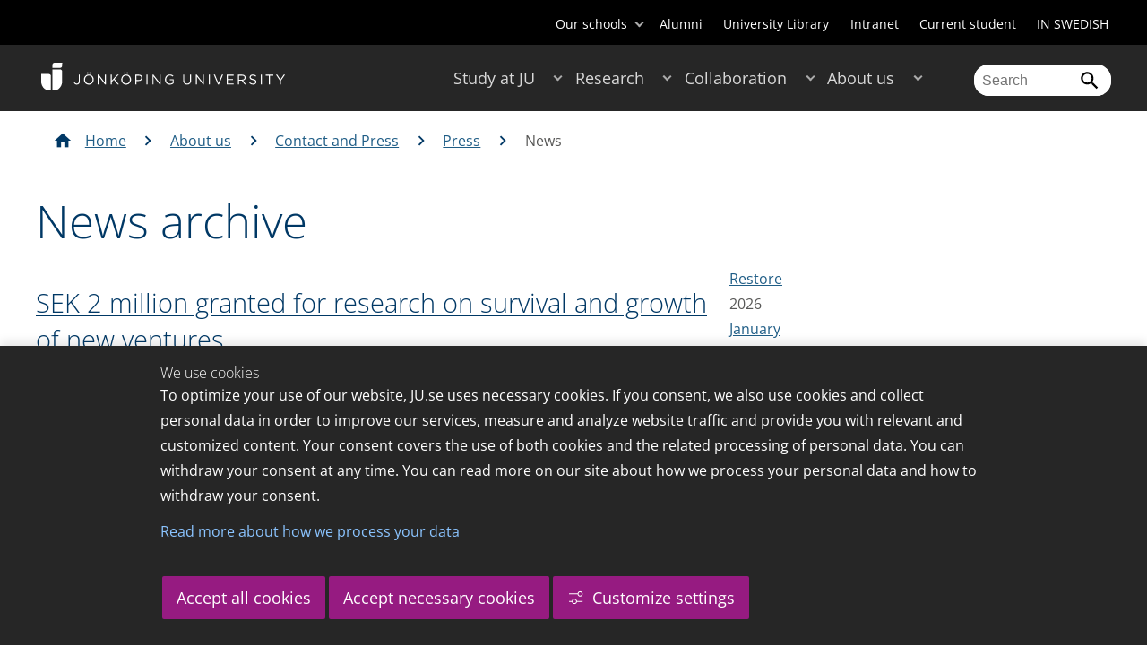

--- FILE ---
content_type: text/html;charset=UTF-8
request_url: http://edit.ju.se/en/about-us/contact-and-press/press/news.html?start=20111101-00000000-AM&end=20111130-235959999-PM
body_size: 18734
content:
<!DOCTYPE html>
<html lang="en" class="sv-no-js sv-template-wide-page">
<head>
   <meta charset="UTF-8">
   <script nonce="3b4c3a80-f6cf-11f0-8bf4-6183e6011aa6">(function(c){c.add('sv-js');c.remove('sv-no-js');})(document.documentElement.classList)</script>
   <title>News - Jönköping University</title>
   <link rel="preload" href="/sitevision/system-resource/c17110bc08e48b2c98bf7b6d8e9525e307c2ed8c8aefc8a048d526c7c5ebeae2/js/jquery.js" as="script">
   <link rel="preload" href="/sitevision/system-resource/c17110bc08e48b2c98bf7b6d8e9525e307c2ed8c8aefc8a048d526c7c5ebeae2/envision/envision.js" as="script">
   <link rel="preload" href="/sitevision/system-resource/c17110bc08e48b2c98bf7b6d8e9525e307c2ed8c8aefc8a048d526c7c5ebeae2/js/utils.js" as="script">
   <link rel="preload" href="/sitevision/system-resource/c17110bc08e48b2c98bf7b6d8e9525e307c2ed8c8aefc8a048d526c7c5ebeae2/js/portlets.js" as="script">
               <meta name="informationOwner" content="rebecka.ottosson@ju.se">
                     <meta name="webEditor" content="rebecka.ottosson@ju.se">
                        <meta name="company" content="HJ">
                           <meta name="companyName" content="Jönköping University">
                        <meta name="companyHomepage" content="/en.html">
                     <meta name="publishedAt" content="2024-09-19">
                     <meta name="featureSource" content="">
                        <meta name="contentgroup" content="JU">
            <meta name="viewport" content="width=device-width, initial-scale=1, minimum-scale=1, shrink-to-fit=no">
   <meta name="dcterms.identifier" content="http://ju.se">
   <meta name="dcterms.language" content="en">
   <meta name="dcterms.format" content="text/html">
   <meta name="dcterms.type" content="text">
   <link rel="stylesheet" type="text/css" href="/2.b3cf64012843bc4e2880001270/1765699943504/sitevision-responsive-grids.css">
   <link rel="stylesheet" type="text/css" href="/2.b3cf64012843bc4e2880001270/1765699967727/sitevision-spacing.css">
   
      <link rel="stylesheet" type="text/css" href="/2.b3cf64012843bc4e2880001270/auto/1766597582173/SiteVision.css">
      <link rel="stylesheet" type="text/css" href="/2.b3cf64012843bc4e2880001270/0/1/SiteVision.css">
   <link rel="stylesheet" type="text/css" href="/sitevision/system-resource/c17110bc08e48b2c98bf7b6d8e9525e307c2ed8c8aefc8a048d526c7c5ebeae2/css/portlets.css">
   <link rel="stylesheet" type="text/css" href="/sitevision/system-resource/c17110bc08e48b2c98bf7b6d8e9525e307c2ed8c8aefc8a048d526c7c5ebeae2/envision/envision.css">

      <link rel="stylesheet" type="text/css" href="/2.b3cf64012843bc4e2880001270/91.301f495814c6eac257b122/1765699968526/0/sv-template-asset.css">
         <link rel="stylesheet" type="text/css" href="/webapp-resource/4.22d860b7154e504571c1c440/360.5f87bfec19b1becc2c078c07/1768239781058/webapp-assets.css">
      <link rel="stylesheet" type="text/css" href="/webapp-resource/4.22d860b7154e504571c1c440/360.68da407a19947626c3914ccb/1758300181454/webapp-assets.css">
      <link rel="stylesheet" type="text/css" href="/webapp-resource/4.22d860b7154e504571c1c440/360.3d2d468617f823a0f452d5c6/1647873765940/webapp-assets.css">
      <script nonce="3b4c3a80-f6cf-11f0-8bf4-6183e6011aa6">!function(t,e){t=t||"docReady",e=e||window;var n=[],o=!1,c=!1;function d(){if(!o){o=!0;for(var t=0;t<n.length;t++)try{n[t].fn.call(window,n[t].ctx)}catch(t){console&&console.error(t)}n=[]}}function a(){"complete"===document.readyState&&d()}e[t]=function(t,e){if("function"!=typeof t)throw new TypeError("callback for docReady(fn) must be a function");o?setTimeout(function(){t(e)},1):(n.push({fn:t,ctx:e}),"complete"===document.readyState?setTimeout(d,1):c||(document.addEventListener?(document.addEventListener("DOMContentLoaded",d,!1),window.addEventListener("load",d,!1)):(document.attachEvent("onreadystatechange",a),window.attachEvent("onload",d)),c=!0))}}("svDocReady",window);</script>
      <script src="/sitevision/system-resource/c17110bc08e48b2c98bf7b6d8e9525e307c2ed8c8aefc8a048d526c7c5ebeae2/js/jquery.js"></script>
      <link rel="alternate" href="http://ju.se/en/about-us/contact-and-press/press/news.html?start%3D20111101-00000000-AM%26end%3D20111130-235959999-PM" hreflang="en-GB">
   <link rel="alternate" href="http://ju.se/om-oss/kontakt-och-press/press/nyheter.html?start%3D20111101-00000000-AM%26end%3D20111130-235959999-PM" hreflang="sv-SE">
   
	
	
   <meta name="msvalidate.01" content="6C960D71A31F0255B8C4552555699492" />
   <meta name="facebook-domain-verification" content="fxsygecuvld49and9vv0qup8g2m5bg" />
   <meta name="locale" content="en_GB"/>
<meta name="type" content="sv:page"/>
<meta name="startpage" content="About us"/>
<meta name="theme-color" content="#000000">
<meta name="pagename" content="News - About us"/>
<meta name="depth" content="6"/>
   <script nonce="3b4c3a80-f6cf-11f0-8bf4-6183e6011aa6">
      window.sv = window.sv || {};
      sv.UNSAFE_MAY_CHANGE_AT_ANY_GIVEN_TIME_webAppExternals = {};
      sv.PageContext = {
      pageId: '4.22d860b7154e504571c1c440',
      siteId: '2.b3cf64012843bc4e2880001270',
      userIdentityId: '',
      userIdentityReadTimeout: 0,
      userLocale: 'en_GB',
      dev: false,
      csrfToken: '',
      html5: true,
      useServerSideEvents: false,
      nodeIsReadOnly: false
      };
   </script>
      <script nonce="3b4c3a80-f6cf-11f0-8bf4-6183e6011aa6">!function(){"use strict";var t,n={},e={},i={};function r(t){return n[t]=n[t]||{instances:[],modules:{},bundle:{}},n[t]}document.querySelector("html").classList.add("js");var s={registerBootstrapData:function(t,n,i,r,s){var a,o=e[t];o||(o=e[t]={}),(a=o[i])||(a=o[i]={}),a[n]={subComponents:r,options:s}},registerInitialState:function(t,n){i[t]=n},registerApp:function(n){var e=n.applicationId,i=r(e);if(t){var s={};s[e]=i,s[e].instances=[n],t.start(s)}else i.instances.push(n)},registerModule:function(t){r(t.applicationId).modules[t.path]=t},registerBundle:function(t){r(t.applicationId).bundle=t.bundle},getRegistry:function(){return n},setAppStarter:function(n){t=n},getBootstrapData:function(t){return e[t]},getInitialState:function(t){return i[t]}};window.AppRegistry=s}();</script>
   <link rel="stylesheet" type="text/css" media="screen,print" href="/webapp-files/juwebstyles/0.0.277/ju.css"></link>
   <script src="/webapp-files/juwebstyles/0.0.277/main.js"></script>
   <meta property="og:title" content="News" /><meta property="og:url" content="ju.se/en/about-us/contact-and-press/press/news.html" /><meta property="og:description" content="Jönköping University is an international university in the heart of Sweden, known for student entrepreneurship, strong research and successful collaborations." /><meta property="og:image" content="" />
   <script type="application/ld+json">{"@context":"https://schema.org/","name":"News","@type":"WebPage","datePublished":"2024-09-19T08:12:14","dateModified":"2023-03-17T10:10:26","description":"Jönköping University is an international university in the heart of Sweden, known for student entrepreneurship, strong research and successful collaborations."}</script>
   <link href="/webapp-files/juwebstyles/0.0.277/fonts/open-sans-v36-latin-regular.woff2" rel="preload" as="font" crossorigin=""></link><link href="/webapp-files/juwebstyles/0.0.277/fonts/open-sans-v36-latin-300.woff2" rel="preload" as="font" crossorigin=""></link><link href="/webapp-files/juwebstyles/0.0.277/fonts/open-sans-v36-latin-700.woff2" rel="preload" as="font" crossorigin=""></link><link href="/webapp-files/juwebstyles/0.0.277/fonts/MaterialIcons-Regular.woff2" rel="preload" as="font" crossorigin=""></link><link href="/webapp-files/juwebstyles/0.0.277/fonts/MaterialIcons-Regular.ttf" rel="preload" as="font" crossorigin=""></link>
   <link rel="canonical" href="https://ju.se/en/about-us/contact-and-press/press/news.html"/>
   <meta name="description" content="Jönköping University is an international university in the heart of Sweden, known for student entrepreneurship, strong research and successful collaborations.">
   <meta name="id" content="4.22d860b7154e504571c1c440">
   
        <meta name="rek:pubdate" content="2016-05-27T10:46:48.000Z">
        <meta name="rek:moddate" content="2023-03-17T10:10:26.000Z">
        
   
            <script nonce="3b4c3a80-f6cf-11f0-8bf4-6183e6011aa6">
                window.__rekai = window.__rekai || {};
                window.__rekai.nonce = '3b4c3a80-f6cf-11f0-8bf4-6183e6011aa6';
                window.__rekai.appdata = {
                    uuid: 'b5b9a769',
                    
                    initSvAutoComplete: false,
                    svAutoCompleteToTarget: false,
                    svAutoCompleteQna: false,
                    svAutoCompleteShowAllBtn: false,
                    isDevEnvironment: false,
                    consent: {
                        hasRekaiConsent: false,
                        hasAcceptedRekaiConsent: false,
                        hasPendingUserConsents: true
                    }
                };
            </script>
            
   <script src="https://static.rekai.se/b5b9a769.js" defer></script>
</head>
<body class=" sv-responsive sv-theme-JUtheme env-m-around--0">
<div  id="svid10_17f1389d14c4be24ce118b32" class="sv-layout"><div class="sv-vertical sv-layout sv-skip-spacer sv-template-layout" id="svid10_415ba30518d3ac548292a655"><div class="sv-vertical sv-layout sv-skip-spacer sv-template-layout" id="svid93_415ba30518d3ac548292a656"><div class="sv-custom-module sv-marketplace-sitevision-cookie-consent sv-skip-spacer sv-template-portlet
" lang="en" id="svid12_415ba30518d3ac548292a0bf"><div id="Cookiebanner"><!-- Cookie-banner --></div><div data-cid="12.415ba30518d3ac548292a0bf"></div><script nonce="3b4c3a80-f6cf-11f0-8bf4-6183e6011aa6" >AppRegistry.registerBootstrapData('12.415ba30518d3ac548292a0bf','12.415ba30518d3ac548292a0bf','AGNOSTIC_RENDERER');</script><script nonce="3b4c3a80-f6cf-11f0-8bf4-6183e6011aa6">AppRegistry.registerInitialState('12.415ba30518d3ac548292a0bf',{"settings":{"displayType":"bannerBottom","message":"To optimize your use of our website, JU.se uses necessary cookies. If you consent, we also use cookies and collect personal data in order to improve our services, measure and analyze website traffic and provide you with relevant and customized content. Your consent covers the use of both cookies and the related processing of personal data. You can withdraw your consent at any time. You can read more on our site about how we process your personal data and how to withdraw your consent.","settingsSubTitle":"Customize cookie settings","cookiePolicyUri":"/en/about-us/about-the-website/personal-data-processing-at-jonkoping-university-gdpr.html","title":"We use cookies","cookiePolicyLinkText":"Read more about how we process your data","usePolicyPage":true,"manageButtonText":"Hantera cookies","buttonType":"acceptAllAndNecessary","openLinkInNewTab":false,"usePiwikPro":false},"categories":[{"id":"necessary","title":"Necessary cookies","description":"Keeps our services secure and working properly. Therefore, they cannot be deactivated.","hasConsent":true},{"id":"functional","title":"Functional cookies","description":"Functional cookies ensure the proper functioning of the website by enabling basic functions such as page navigation and access to secure areas of the website, etc. The website cannot function properly without these cookies.","hasConsent":false,"cookies":["cookies-functional"]},{"id":"analytics","title":"Analytics cookies","description":"Provides us with information about how our website is used. This enables us to maintain, operate and improve the user experience.","hasConsent":false,"cookies":["cookies-analytics"]},{"id":"marketing","title":"Marketing cookies","description":"Marketing cookies are used to track visitors to the site in order to later deliver relevant and engaging advertisements to the individual user.","hasConsent":false,"cookies":["cookies-advertisement"]}],"displayOptions":{"consentOpen":true,"settingsOpen":false},"baseHeadingLevel":2,"customButtonTexts":{"acceptAllCookies":"Accept all cookies","acceptNecessaryCookies":"Accept necessary cookies","settings":"Settings","saveAndAccept":"Save and accept"},"useCustomButtonTexts":true});</script>
<script nonce="3b4c3a80-f6cf-11f0-8bf4-6183e6011aa6">AppRegistry.registerApp({applicationId:'marketplace.sitevision.cookie-consent|1.11.8',htmlElementId:'svid12_415ba30518d3ac548292a0bf',route:'/',portletId:'12.415ba30518d3ac548292a0bf',locale:'en',defaultLocale:'en',webAppId:'marketplace.sitevision.cookie-consent',webAppVersion:'1.11.8',webAppAopId:'360.5f87bfec19b1becc2c078c07',webAppImportTime:'1768239781058',requiredLibs:{"react":"18.3.1"},childComponentStateExtractionStrategy:'BY_ID'});</script></div>
<div class="sv-custom-module sv-cookie-loader sv-template-portlet
" id="svid12_415ba30518d3ac548292a0bd"><div id="Cookieloader"><!-- Cookie loader --></div><div data-cid="12.415ba30518d3ac548292a0bd"></div><script nonce="3b4c3a80-f6cf-11f0-8bf4-6183e6011aa6" >AppRegistry.registerBootstrapData('12.415ba30518d3ac548292a0bd','12.415ba30518d3ac548292a0bd','AGNOSTIC_RENDERER');</script><script nonce="3b4c3a80-f6cf-11f0-8bf4-6183e6011aa6">AppRegistry.registerInitialState('12.415ba30518d3ac548292a0bd',{"consentCookies":{"necessary":{"identifier":"cookies-necessary","consent":false,"code":""},"functional":{"identifier":"cookies-functional","consent":false,"code":"\u003cscript>\ngtag('consent', 'update', {'functional_storage': 'granted'});\n\u003c/script>"},"analytics":{"identifier":"cookies-analytics","consent":false,"code":"\u003cscript>\ngtag('consent', 'update', {'analytics_storage': 'granted'});\n\u003c/script>"},"advertisement":{"identifier":"cookies-advertisement","consent":false,"code":"\u003cscript>\ngtag('consent', 'update', {'ad_storage': 'granted'});\ngtag('consent', 'update', {'ad_user_data': 'granted'});\ngtag('consent', 'update', {'ad_personalization': 'granted'});\n\u003c/script>"},"other":{"identifier":"cookies-other","consent":false,"code":""}},"initConsent":false,"headScript":"/download/18.7053f2918c76b81504497f/1714984847839/googleTagManagerHead.js","bodyScript":"","reload":true,"hook":true,"debug":false});</script>
<script nonce="3b4c3a80-f6cf-11f0-8bf4-6183e6011aa6">AppRegistry.registerApp({applicationId:'cookie-loader|0.0.3',htmlElementId:'svid12_415ba30518d3ac548292a0bd',route:'/',portletId:'12.415ba30518d3ac548292a0bd',locale:'en-GB',defaultLocale:'en',webAppId:'cookie-loader',webAppVersion:'0.0.3',webAppAopId:'360.415ba30518d3ac54829d602',webAppImportTime:'1706703109501',requiredLibs:{"react":"17.0.2"}});</script></div>
</div>
</div>
<div class="sv-script-portlet sv-portlet sv-template-portlet
" id="svid12_35c4ac0b1748baca6cc164b5"><div id="Skiplink"><!-- Skip link --></div><nav class="ju-skip-link">
  <a class="ju-skip-link__link" href="#Mittenspalt">Skip to main content</a>
  <a class="ju-skip-link__link" href="#Megameny">Skip to main menu</a>
    <a class="ju-skip-link__link" href="https://ju.se/om-oss/om-webbplatsen/tillganglighet.html">Report error</a>
</nav></div>
<div role="navigation" aria-label="Top menu" class="sv-vertical sv-layout sv-template-layout" id="svid10_aeca3f3172bba2fe7a2dfa6"><div class="sv-vertical sv-layout ju-top-header sv-skip-spacer sv-template-layout" id="svid93_aeca3f3172bba2fe7a2dfa7"><div role="navigation" aria-label="top navigation" class="sv-fixed-fluid-grid sv-grid-a1200 sv-layout sv-hide-smartphone sv-skip-spacer sv-template-layout" id="svid10_aeca3f3172bba2fe7a2dfa8"><div class="sv-row sv-layout sv-skip-spacer sv-template-layout" id="svid10_aeca3f3172bba2fe7a2dfa9"><div class="sv-layout sv-skip-spacer sv-column-12 sv-template-layout" id="svid10_aeca3f3172bba2fe7a2dfaa"><div class="sv-script-portlet sv-portlet sv-skip-spacer sv-template-portlet
 c55685"  id="svid12_aeca3f3172bba2fe7a2e371"><div id="Verktyg"><!-- Verktyg --></div><div class="ju-schools">   
            <button>Our schools</button>
      <ul id="ju-schools-list">
         <li><a href="https://ju.se/en/about-us/school-of-health-and-welfare.html">School of Health and Welfare</a></li>
         <li><a href="https://ju.se/en/about-us/school-of-education-and-communication.html">School of Education and Communication</a></li>
         <li><a href="https://ju.se/en/about-us/school-of-engineering.html">School of Engineering</a></li>
         <li><a href="https://ju.se/en/about-us/jonkoping-international-business-school.html">Jönköping International Business School</a></li>
         <li><a href="https://ju.se/en/about-us/jonkoping-university-enterprise.html">Jönköping University Enterprise</a></li>         
      </ul>
      </div>
<ul class="ju-tools">
     <li class="sv-inline"><a href="https://edit.ju.se/en/alumni.html" title="Alumni">Alumni</a></li>
        <li class="sv-inline"><a href="https://edit.ju.se/library" title="University Library">University Library</a></li>
        <li class="sv-inline"><a href="https://intranet.hj.se/intranet/en/" title="Intranet" target="_blank">Intranet</a></li>
        <li class="sv-inline"><a href="https://edit.ju.se/student/en.html" title="Current student">Current student</a></li>
        <li class="sv-inline"> <a id="internationallink" hreflang="sv" lang="sv" href="/om-oss/kontakt-och-press/press/nyheter.html?start=20111101-00000000-AM&end=20111130-235959999-PM" title="IN SWEDISH">IN SWEDISH</a></li>
  </ul></div>
</div>
</div>
</div>
</div>
</div>
<header class="sv-vertical sv-layout sv-template-layout" id="svid10_aeca3f3172bba2fe7a2e54b"><div class="sv-fixed-fluid-grid sv-grid-a1200 sv-layout sv-skip-spacer sv-template-layout" id="svid10_aeca3f3172bba2fe7a2e527"><div class="sv-row sv-layout sv-skip-spacer sv-template-layout" id="svid10_aeca3f3172bba2fe7a2e528"><div class="sv-vertical sv-layout sv-skip-spacer sv-template-layout" id="svid93_aeca3f3172bba2fe7a2e529"><div class="sv-layout smartphone-column-margins sv-skip-spacer sv-column-3 sv-template-layout" id="svid10_aeca3f3172bba2fe7a2e52a"><div class="sv-vertical sv-layout sv-skip-spacer sv-template-layout" id="svid10_aeca3f3172bba2fe7a2e52b"><div class="sv-script-portlet sv-portlet sv-skip-spacer sv-template-portlet
" id="svid12_aeca3f3172bba2fe7a2e52c"><div id="LogotypScript"><!-- Logotyp Script --></div><a href="https://ju.se/en.html" title="Go to start page" id="ju-logo"><img src="/images/18.1f159f21196f185d27d56208/1748847601071/ju_logo_white.svg" class="sv-noborder sv-svg c99837"  alt="Jönköping University"></a></div>
</div>
</div>
<div class="sv-layout sv-column-7 sv-template-layout c91279"  id="svid10_aeca3f3172bba2fe7a2e52d"><div class="sv-jcrmenu-portlet sv-portlet sv-skip-spacer sv-template-portlet
 c91281"  id="svid12_aeca3f3172bba2fe7a2e52e"><div id="Meny"><!-- Meny --></div><button id="Megameny"></button>







     
    
  
	<nav aria-label="Main menu">
 <ul class="ju-megamenu">
     
  	
    <li class="sv-inline ">
	 	 <a href="https://ju.se/en/study-at-ju.html" class="dummybody c91276" >Study at JU</a>
	<button aria-expanded="false" aria-label="Expand submenu for Study at JU" title="Expand submenu for Study at JU" class="toggler"></button>		  
        	 <ul>
	 		
		<li class="sv-inline    ">
		    		 		    		    <a href="https://ju.se/en/study-at-ju/our-programmes.html" class="dummybody c91276" >Our programmes</a>									   
  		   			  <button aria-label="Expand submenu for Our programmes" title="Expand submenu for Our programmes" tabindex="-1" class="toggler  "></button>				   
		    	<ul class="extra">
               <li class="ju-hide-desktop">Laddar</li>
         	</ul>
			</li>
	 		
		<li class="sv-inline    ">
		    		 		    		    <a href="https://ju.se/en/study-at-ju/application-and-admission.html" class="dummybody c91276" >JU Direct Application</a>									   
  		   			  <button aria-label="Expand submenu for Application and Admission" title="Expand submenu for Application and Admission" tabindex="-1" class="toggler  "></button>				   
		    	<ul class="extra">
               <li class="ju-hide-desktop">Laddar</li>
         	</ul>
			</li>
	 		
		<li class="sv-inline    ">
		    		 		    		    <a href="https://ju.se/en/study-at-ju/become-an-exchange-student.html" class="dummybody c91276" >Become an exchange student</a>									   
  		   			  <button aria-label="Expand submenu for Become an exchange student" title="Expand submenu for Become an exchange student" tabindex="-1" class="toggler  "></button>				   
		    	<ul class="extra">
               <li class="ju-hide-desktop">Laddar</li>
         	</ul>
			</li>
	 		
		<li class="sv-inline    ">
		    		 		    		    <a href="https://ju.se/en/study-at-ju/accommodation-and-arrival.html" class="dummybody c91276" >Accommodation and Arrival</a>									   
  		   			  <button aria-label="Expand submenu for Accommodation and Arrival" title="Expand submenu for Accommodation and Arrival" tabindex="-1" class="toggler  "></button>				   
		    	<ul class="extra">
               <li class="ju-hide-desktop">Laddar</li>
         	</ul>
			</li>
	 		
		<li class="sv-inline    ">
		    		 		    		    <a href="https://ju.se/en/study-at-ju/after-admission.html" class="dummybody c91276" >After Admission</a>									   
  		   			  <button aria-label="Expand submenu for After Admission" title="Expand submenu for After Admission" tabindex="-1" class="toggler  "></button>				   
		    	<ul class="extra">
               <li class="ju-hide-desktop">Laddar</li>
         	</ul>
			</li>
	 		
		<li class="sv-inline    ">
		    		 		    		    <a href="https://ju.se/en/study-at-ju/after-graduation.html" class="dummybody c91276" >After Graduation</a>									   
  		   			  <button aria-label="Expand submenu for After Graduation" title="Expand submenu for After Graduation" tabindex="-1" class="toggler  "></button>				   
		    	<ul class="extra">
               <li class="ju-hide-desktop">Laddar</li>
         	</ul>
			</li>
	 		
		<li class="sv-inline    ">
		    		 		    		    <a href="https://ju.se/en/study-at-ju/meet-us.html" class="dummybody c91276" >Meet us</a>									   
  		   			  <button aria-label="Expand submenu for Meet us" title="Expand submenu for Meet us" tabindex="-1" class="toggler  "></button>				   
		    	<ul class="extra">
               <li class="ju-hide-desktop">Laddar</li>
         	</ul>
			</li>
	 		
		<li class="sv-inline    ">
		    		 		    		    <a href="https://ju.se/en/study-at-ju/why-jonkoping-university.html" class="dummybody c91276" >Why Jönköping University?</a>									   
  		   		</li>
	 		
		<li class="sv-inline    ">
		    		 		    		    <a href="https://ju.se/en/study-at-ju/our-programmes/pathway-programmes.html" class="dummybody c91276" >Pathway programmes</a>									   
  		   		</li>
	 		
		<li class="sv-inline    ">
		    		 		    		    <a href="https://ju.se/en/study-at-ju/our-programmes/summer-programmes.html" class="dummybody c91276" >Summer programmes</a>									   
  		   		</li>
	 		
		<li class="sv-inline    ">
		    		 		    		    <a href="https://ju.se/en/study-at-ju/mooc.html" class="dummybody c91276" >Massive Open Online Courses</a>									   
  		   			  <button aria-label="Expand submenu for MOOC" title="Expand submenu for MOOC" tabindex="-1" class="toggler  "></button>				   
		    	<ul class="extra">
               <li class="ju-hide-desktop">Laddar</li>
         	</ul>
			</li>
	 		
		<li class="sv-inline    ">
		    		 		    		    <a href="https://ju.se/en/study-at-ju/commissioned-education.html" class="dummybody c91276" >Commissioned Education</a>									   
  		   			  <button aria-label="Expand submenu for Commissioned Education" title="Expand submenu for Commissioned Education" tabindex="-1" class="toggler  "></button>				   
		    	<ul class="extra">
               <li class="ju-hide-desktop">Laddar</li>
         	</ul>
			</li>
	 	 </ul>
      </li>
    
  	
    <li class="sv-inline ">
	 	 <a href="https://ju.se/en/research.html" class="dummybody c91276" >Research</a>
	<button aria-expanded="false" aria-label="Expand submenu for Research" title="Expand submenu for Research" class="toggler"></button>		  
        	 <ul>
	 		
		<li class="sv-inline    ">
		    		 		    		    <a href="https://ju.se/en/research/research-groups.html" class="dummybody c91276" >Research Groups</a>									   
  		   			  <button aria-label="Expand submenu for Research Groups" title="Expand submenu for Research Groups" tabindex="-1" class="toggler  "></button>				   
		    	<ul class="extra">
               <li class="ju-hide-desktop">Laddar</li>
         	</ul>
			</li>
	 		
		<li class="sv-inline    ">
		    		 		    		    <a href="https://ju.se/en/research/doctoral-programmes.html" class="dummybody c91276" >Doctoral Programmes</a>									   
  		   			  <button aria-label="Expand submenu for Doctoral Programmes" title="Expand submenu for Doctoral Programmes" tabindex="-1" class="toggler  "></button>				   
		    	<ul class="extra">
               <li class="ju-hide-desktop">Laddar</li>
         	</ul>
			</li>
	 		
		<li class="sv-inline    ">
		    		 		    		    <a href="https://ju.se/en/research/grants-office.html" class="dummybody c91276" >Grants Office</a>									   
  		   		</li>
	 		
		<li class="sv-inline    ">
		    		 		    		    <a href="https://ju.se/en/research/defences-of-doctoral-theses.html" class="dummybody c91276" >Defences of doctoral theses</a>									   
  		   			  <button aria-label="Expand submenu for Defences of doctoral theses" title="Expand submenu for Defences of doctoral theses" tabindex="-1" class="toggler  "></button>				   
		    	<ul class="extra">
               <li class="ju-hide-desktop">Laddar</li>
         	</ul>
			</li>
	 		
		<li class="sv-inline    ">
		    		 		    		    <a href="https://ju.se/en/research/publications.html" class="dummybody c91276" >Publications</a>									   
  		   		</li>
	 		
		<li class="sv-inline    ">
		    		 		    		    <a href="https://ju.se/en/about-us/work-at-jonkoping-university/hr-strategy-for-researchers.html" class="dummybody c91276" >HR Strategy for Researchers</a>									   
  		   		</li>
	 		
		<li class="sv-inline    ">
		    		 		    		    <a href="https://ju.se/en/research/long-reads.html" class="dummybody c91276" >Long reads</a>									   
  		   		</li>
	 		
		<li class="sv-inline    ">
		    		 		    		    <a href="https://ju.se/en/research/ju-researchers-on-the-war-in-ukraine.html" class="dummybody c91276" >JU researchers on the war in Ukraine</a>									   
  		   		</li>
	 	 </ul>
      </li>
    
  	
    <li class="sv-inline ">
	 	 <a href="https://ju.se/en/collaboration.html" class="dummybody c91276" >Collaboration</a>
	<button aria-expanded="false" aria-label="Expand submenu for Collaboration" title="Expand submenu for Collaboration" class="toggler"></button>		  
        	 <ul>
	 		
		<li class="sv-inline    ">
		    		 		    		    <a href="https://ju.se/en/collaboration/collaborate-with-our-students.html" class="dummybody c91276" >Collaborate with our students</a>									   
  		   			  <button aria-label="Expand submenu for Collaborate with our students" title="Expand submenu for Collaborate with our students" tabindex="-1" class="toggler  "></button>				   
		    	<ul class="extra">
               <li class="ju-hide-desktop">Laddar</li>
         	</ul>
			</li>
	 		
		<li class="sv-inline    ">
		    		 		    		    <a href="https://ju.se/en/collaboration/collaborate-with-our-researchers.html" class="dummybody c91276" >Collaborate with our researchers</a>									   
  		   			  <button aria-label="Expand submenu for Collaborate with our researchers" title="Expand submenu for Collaborate with our researchers" tabindex="-1" class="toggler  "></button>				   
		    	<ul class="extra">
               <li class="ju-hide-desktop">Laddar</li>
         	</ul>
			</li>
	 		
		<li class="sv-inline    ">
		    		 		    		    <a href="https://ju.se/en/study-at-ju/commissioned-education.html" class="dummybody c91276" >Commissioned Education</a>									   
  		   		</li>
	 		
		<li class="sv-inline    ">
		    		 		    		    <a href="https://ju.se/en/collaboration/partners.html" class="dummybody c91276" >Partners</a>									   
  		   			  <button aria-label="Expand submenu for Partners" title="Expand submenu for Partners" tabindex="-1" class="toggler  "></button>				   
		    	<ul class="extra">
               <li class="ju-hide-desktop">Laddar</li>
         	</ul>
			</li>
	 		
		<li class="sv-inline    ">
		    		 		    		    <a href="https://ju.se/en/collaboration/international-collaborations.html" class="dummybody c91276" >International Collaborations</a>									   
  		   			  <button aria-label="Expand submenu for International Collaborations" title="Expand submenu for International Collaborations" tabindex="-1" class="toggler  "></button>				   
		    	<ul class="extra">
               <li class="ju-hide-desktop">Laddar</li>
         	</ul>
			</li>
	 		
		<li class="sv-inline    ">
		    		 		    		    <a href="https://ju.se/en/collaboration/events-and-conferences.html" class="dummybody c91276" >Events and Conferences</a>									   
  		   			  <button aria-label="Expand submenu for Events and Conferences" title="Expand submenu for Events and Conferences" tabindex="-1" class="toggler  "></button>				   
		    	<ul class="extra">
               <li class="ju-hide-desktop">Laddar</li>
         	</ul>
			</li>
	 		
		<li class="sv-inline    ">
		    		 		    		    <a href="https://ju.se/en/collaboration/collaborate-with-our-students/advertise-to-students.html" class="dummybody c91276" >Advertise to students</a>									   
  		   		</li>
	 		
		<li class="sv-inline    ">
		    		 		    		    <a href="https://ju.se/portal/educate/en.html" class="dummybody c91276" >EDUCATE - Educator Centre</a>									   
  		   		</li>
	 	 </ul>
      </li>
    
  	
    <li class="sv-inline  active ">
	 	 <a href="https://ju.se/en/about-us.html" class="dummybody c91276" >About us</a>
	<button aria-expanded="false" aria-label="Expand submenu for About us" title="Expand submenu for About us" class="toggler"></button>		  
        	 <ul>
	 		
		<li class="sv-inline    ">
		    		 		    		    <a href="https://ju.se/en/about-us/jonkoping-university.html" class="dummybody c91276" >Jönköping University</a>									   
  		   		</li>
	 		
		<li class="sv-inline  indented    ">
		    		 		    		    <a href="https://ju.se/en/about-us/school-of-health-and-welfare.html" class="dummybody c91276" >School of Health and Welfare</a>									   
  		   			  <button aria-label="Expand submenu for School of Health and Welfare" title="Expand submenu for School of Health and Welfare" tabindex="-1" class="toggler  "></button>				   
		    	<ul class="extra">
               <li class="ju-hide-desktop">Laddar</li>
         	</ul>
			</li>
	 		
		<li class="sv-inline  indented    ">
		    		 		    		    <a href="https://ju.se/en/about-us/school-of-education-and-communication.html" class="dummybody c91276" >School of Education and Communication</a>									   
  		   			  <button aria-label="Expand submenu for School of Education and Communication" title="Expand submenu for School of Education and Communication" tabindex="-1" class="toggler  "></button>				   
		    	<ul class="extra">
               <li class="ju-hide-desktop">Laddar</li>
         	</ul>
			</li>
	 		
		<li class="sv-inline  indented    ">
		    		 		    		    <a href="https://ju.se/en/about-us/jonkoping-international-business-school.html" class="dummybody c91276" >Jönköping International Business School</a>									   
  		   			  <button aria-label="Expand submenu for Jönköping International Business School" title="Expand submenu for Jönköping International Business School" tabindex="-1" class="toggler  "></button>				   
		    	<ul class="extra">
               <li class="ju-hide-desktop">Laddar</li>
         	</ul>
			</li>
	 		
		<li class="sv-inline  indented    ">
		    		 		    		    <a href="https://ju.se/en/about-us/school-of-engineering.html" class="dummybody c91276" >School of Engineering</a>									   
  		   			  <button aria-label="Expand submenu for School of Engineering" title="Expand submenu for School of Engineering" tabindex="-1" class="toggler  "></button>				   
		    	<ul class="extra">
               <li class="ju-hide-desktop">Laddar</li>
         	</ul>
			</li>
	 		
		<li class="sv-inline  indented    ">
		    		 		    		    <a href="https://ju.se/en/about-us/jonkoping-university-enterprise.html" class="dummybody c91276" >Jönköping University Enterprise</a>									   
  		   			  <button aria-label="Expand submenu for Jönköping University Enterprise" title="Expand submenu for Jönköping University Enterprise" tabindex="-1" class="toggler  "></button>				   
		    	<ul class="extra">
               <li class="ju-hide-desktop">Laddar</li>
         	</ul>
			</li>
	 		
		<li class="sv-inline  indented    ">
		    		 		    		    <a href="https://ju.se/en/about-us/university-services.html" class="dummybody c91276" >University Services</a>									   
  		   			  <button aria-label="Expand submenu for University Services" title="Expand submenu for University Services" tabindex="-1" class="toggler  "></button>				   
		    	<ul class="extra">
               <li class="ju-hide-desktop">Laddar</li>
         	</ul>
			</li>
	 		
		<li class="sv-inline    ">
		    		 		    		    <a href="https://ju.se/en/about-us/organization-and-governance.html" class="dummybody c91276" >Organization and Governance</a>									   
  		   			  <button aria-label="Expand submenu for Organization and Governance" title="Expand submenu for Organization and Governance" tabindex="-1" class="toggler  "></button>				   
		    	<ul class="extra">
               <li class="ju-hide-desktop">Laddar</li>
         	</ul>
			</li>
	 		
		<li class="sv-inline    ">
		    		 		    		    <a href="https://ju.se/en/about-us/vision-and-target-areas.html" class="dummybody c91276" >Vision and Target Areas</a>									   
  		   			  <button aria-label="Expand submenu for Vision and Target Areas" title="Expand submenu for Vision and Target Areas" tabindex="-1" class="toggler  "></button>				   
		    	<ul class="extra">
               <li class="ju-hide-desktop">Laddar</li>
         	</ul>
			</li>
	 		
		<li class="sv-inline    ">
		    		 		    		    <a href="https://ju.se/en/about-us/facts-and-figures.html" class="dummybody c91276" >Facts and Figures</a>									   
  		   			  <button aria-label="Expand submenu for Facts and Figures" title="Expand submenu for Facts and Figures" tabindex="-1" class="toggler  "></button>				   
		    	<ul class="extra">
               <li class="ju-hide-desktop">Laddar</li>
         	</ul>
			</li>
	 		
		<li class="sv-inline   active   ">
		    		 		    		    <a href="https://ju.se/en/about-us/contact-and-press.html" class="dummybody c91276" >Contact and Press</a>									   
  		   			  <button aria-label="Expand submenu for Contact and Press" title="Expand submenu for Contact and Press" tabindex="-1" class="toggler  autoload  "></button>				   
		    	<ul class="extra">
               <li class="ju-hide-desktop">Laddar</li>
         	</ul>
			</li>
	 		
		<li class="sv-inline    ">
		    		 		    		    <a href="https://ju.se/en/about-us/work-at-jonkoping-university.html" class="dummybody c91276" >Work at Jönköping University</a>									   
  		   			  <button aria-label="Expand submenu for Work at Jönköping University" title="Expand submenu for Work at Jönköping University" tabindex="-1" class="toggler  "></button>				   
		    	<ul class="extra">
               <li class="ju-hide-desktop">Laddar</li>
         	</ul>
			</li>
	 		
		<li class="sv-inline    ">
		    		 		    		    <a href="https://ju.se/en/about-us/brand-portal.html" class="dummybody c91276" >Brand portal</a>									   
  		   			  <button aria-label="Expand submenu for Brand portal" title="Expand submenu for Brand portal" tabindex="-1" class="toggler  "></button>				   
		    	<ul class="extra">
               <li class="ju-hide-desktop">Laddar</li>
         	</ul>
			</li>
	 	 </ul>
      </li>
    
    
	   
	   
<li class="sv-inline ju-hide-desktop">
  <a href="#" onclick="$('.toggler',$(this).parent()).click();" class="dummybody">Entrances</a>		   
	<button title="Expand" class="toggler">			   
	</button>		   
  <ul>
<li><a href="/en/alumni">Alumni</a></li><li><a href="/bibl/en">Library</a></li>
<li><a href="https://intranet.hj.se">Intranet</a></li><li><a href="/student/en">Student</a></li>
  </ul>
</li>		
    <li class="sv-inline ju-hide-desktop langswitch" >          
              <a id="transswe" href="/om-oss/kontakt-och-press/press/nyheter.html" lang="sv" hreflang="sv">På svenska</a>
           </li> 
		
</ul>
</nav>
</div>
</div>
<div class="sv-layout sv-column-2 sv-template-layout" id="svid10_aeca3f3172bba2fe7a2e52f"><div class="sv-vertical sv-layout sv-skip-spacer sv-template-layout c91249"  id="svid10_aeca3f3172bba2fe7a2e530"><div class="sv-custom-module sv-sok-dynamic sv-skip-spacer sv-template-portlet
" id="svid12_209e328217fdf3e09b34bc9"><div id="searchwebapp"><!-- search-webapp --></div><div data-cid="80944089-a144-4563-fa02-4b796333a748"><script type="text/javascript" src="/webapp-files/4.22d860b7154e504571c1c440/360.6e7d594919903da225c548/1756713726208/main.js">
</script>

<div class="app">

</div></div><script nonce="3b4c3a80-f6cf-11f0-8bf4-6183e6011aa6">AppRegistry.registerBootstrapData('12.209e328217fdf3e09b34bc9','80944089-a144-4563-fa02-4b796333a748','main',[],undefined);</script><script nonce="3b4c3a80-f6cf-11f0-8bf4-6183e6011aa6">AppRegistry.registerInitialState('12.209e328217fdf3e09b34bc9',{"locale":"en","staff":"show","params":{"start":"20111101-00000000-AM","end":"20111130-235959999-PM"},"template":"ajax3","facets":{"current":{"company.keyword":[],"contentgroup.keyword":[],"type.keyword":[]},"default":{"company.keyword":[],"contentgroup.keyword":[],"type.keyword":[]}},"config":{"title":"","locale":"en","searchpage":"/sok.html","enSearchPage":"/en/search.html"},"searchurl":{"/search":"/appresource/4.22d860b7154e504571c1c440/12.209e328217fdf3e09b34bc9/search","/person":"/appresource/4.22d860b7154e504571c1c440/12.209e328217fdf3e09b34bc9/person","/ajax":"/appresource/4.22d860b7154e504571c1c440/12.209e328217fdf3e09b34bc9/ajax","/related":"/appresource/4.22d860b7154e504571c1c440/12.209e328217fdf3e09b34bc9/related"},"route":"/"});</script>
<script nonce="3b4c3a80-f6cf-11f0-8bf4-6183e6011aa6">AppRegistry.registerApp({applicationId:'sok-dynamic|0.0.30',htmlElementId:'svid12_209e328217fdf3e09b34bc9',route:'/',portletId:'12.209e328217fdf3e09b34bc9',locale:'en-GB',defaultLocale:'en',webAppId:'sok-dynamic',webAppVersion:'0.0.30',webAppAopId:'360.6e7d594919903da225c548',webAppImportTime:'1756713726208',requiredLibs:{},childComponentStateExtractionStrategy:'BY_ID'});</script></div>
</div>
</div>
</div>
</div>
</div>
</header>
<main class="sv-vertical sv-layout sv-template-layout c91235"  id="svid10_17f1389d14c4be24ce118b34"><div class="sv-vertical sv-layout sv-skip-spacer sv-template-layout c55667"  id="svid10_301f495814c6eac257bf851"><div class="sv-vertical sv-layout sv-skip-spacer sv-template-layout" id="svid10_29ebc254170aa82c5bd508e"><div class="sv-vertical sv-layout sv-skip-spacer sv-template-layout" id="svid93_29ebc254170aa82c5bd508f"><div class="sv-custom-module sv-feature-webapp sv-skip-spacer sv-template-portlet
 c91261"  id="svid12_3d2d468617f823a0f452cdc3"><div id="featurewebapp"><!-- feature-webapp --></div><div data-cid="ee514c7b-98e0-f6a8-58fb-128f5e95fc45"></div><script nonce="3b4c3a80-f6cf-11f0-8bf4-6183e6011aa6">AppRegistry.registerBootstrapData('12.3d2d468617f823a0f452cdc3','ee514c7b-98e0-f6a8-58fb-128f5e95fc45','main',[],undefined);</script><script nonce="3b4c3a80-f6cf-11f0-8bf4-6183e6011aa6">AppRegistry.registerInitialState('12.3d2d468617f823a0f452cdc3',{"page":null,"image":false,"featuretext":"","route":"/"});</script>
<script nonce="3b4c3a80-f6cf-11f0-8bf4-6183e6011aa6">AppRegistry.registerApp({applicationId:'feature-webapp|0.0.2',htmlElementId:'svid12_3d2d468617f823a0f452cdc3',route:'/',portletId:'12.3d2d468617f823a0f452cdc3',locale:'en-GB',defaultLocale:'en',webAppId:'feature-webapp',webAppVersion:'0.0.2',webAppAopId:'360.3d2d468617f823a0f452d5c6',webAppImportTime:'1647873765940',requiredLibs:{},childComponentStateExtractionStrategy:'BY_ID'});</script></div>
</div>
</div>
<div class="sv-script-portlet sv-portlet sv-template-portlet
" id="svid12_3338e021505bc9159a14de9"><div id="EmergencyInformation"><!-- Emergency Information --></div>   <style>
      .importantInfo {
         padding:10px;
         text-align:center;
      }

      .importantInfo > .container {
         max-width:1200px;
         margin:auto;
         text-align:left;
         background-color: white;
         padding: 20px;      
         margin:0 auto 20px auto;
         border: 1px solid #989898;      
      }

      .importantInfo > .container.emergency {
         border-left:20px solid red;
      }   

      .importantInfo > .container.warning {
         border-left:20px solid #ffbe00;
      }   

      .importantInfo > .container.notice {
         border-left:20px solid #006dff;
      }
   </style>


   </div>
</div>
<div id="svid94_301f495814c6eac257b12b"><div class="sv-vertical sv-layout sv-skip-spacer sv-template-layout c91351"  id="svid10_613232c117c036a55f06e9a4"><div class="sv-script-portlet sv-portlet sv-skip-spacer sv-template-portlet
 c91341"  id="svid12_7667ac871722189f922d1ae"><div id="Brodsmulor"><!-- Brödsmulor --></div><nav id="ju-breadcrumbs" class="ju-breadcrumbs" aria-label="Breadcrumbs" >
  <ol>
    <li>     
              <a class="normal" href="/en.html">Home</a>

     </li>
        <li>
      
      
      <a href="/en/about-us.html" class="normal">About us</a>
    </li>
        <li>
      
      
      <a href="/en/about-us/contact-and-press.html" class="normal">Contact and Press</a>
    </li>
        <li>
      
      
      <a href="/en/about-us/contact-and-press/press.html" class="normal">Press</a>
    </li>
         
    <li>
                News
     </li>
  </ol>
</nav>

</div>
<div class="sv-vertical sv-layout sv-hide-smartphone sv-template-layout" id="svid10_7667ac871722189f92243468"><div class="sv-vertical sv-layout sv-skip-spacer sv-template-layout" id="svid93_7667ac871722189f9224346a"></div>
</div>
<div role="main" class="sv-vertical sv-layout sv-template-layout c91356"  id="svid10_301f495814c6eac257b12c"><div id="svid94_22d860b7154e504571c1c444" class="pagecontent sv-layout"><div id="Mittenspalt"><!-- Mittenspalt --></div><div class="sv-text-portlet sv-use-margins sv-skip-spacer" id="svid12_22d860b7154e504571c1c445"><div id="Text"><!-- Text --></div><div class="sv-text-portlet-content"><h1 class="heading-1" id="h-Newsarchive">News archive<br></h1></div></div>
<div class="sv-archive-portlet sv-portlet c91568"  id="svid12_4662178a174aa5f820676e21"><div id="News"><!-- News --></div><ul class="sv-channel sv-defaultlist ">
                         <li class="sv-channel-item c91384" >
   
      
      
      

                                   <h2 class="heading-2"><a href="/en/about-us/contact-and-press/press/news/news-archive/2011-11-28-sek-2-million-granted-for-research-on-survival-and-growth-of-new-ventures.html">
         <span>SEK 2 million granted for research on survival and growth of new ventures</span>
         </a></h2>         
         
   
         
      
      
      

                       <time class="normal" datetime="2011-11-28T00:00:00+01:00">28/11/2011</time>
   
      <span class="normal"><br></span>
   

         
      
      
      

         
      
      
      

                                   <span class="normal"> Assistant Professor at JIBS Lucia Naldi has been granted funding from Riksbankens Jubileumsfond to study the survival and growth of new ventures. Read more</span>
         
         <span class="normal"><br></span>
   
         
      <div class="sv-clear-both"></div>
   </li>
                         <li class="sv-channel-item c91384" >
   
      
      
      

                                   <h2 class="heading-2"><a href="/en/about-us/contact-and-press/press/news/news-archive/2011-11-18-jonkoping-university-at-dreamhack.html">
         <span>Jönköping University at DreamHack</span>
         </a></h2>         
         
   
         
      
      
      

                       <time class="normal" datetime="2011-11-18T00:00:00+01:00">18/11/2011</time>
   
      <span class="normal"><br></span>
   

         
      
      
      

         
      
      
      

                                   <span class="normal"> Visit Jönköping University at DreamHack, the world&#39;s largest digital festival, 24-26 November at Elmia in Jönköping. Come see us in our booth B05:05. Read more about DreamHack</span>
         
         <span class="normal"><br></span>
   
         
      <div class="sv-clear-both"></div>
   </li>
                         <li class="sv-channel-item c91384" >
   
      
      
      

                                   <h2 class="heading-2"><a href="/en/about-us/contact-and-press/press/news/news-archive/2011-11-14-global-entrepreneurship-week-at-jibs.html">
         <span>Global Entrepreneurship Week at JIBS</span>
         </a></h2>         
         
   
         
      
      
      

                       <time class="normal" datetime="2011-11-14T00:00:00+01:00">14/11/2011</time>
   
      <span class="normal"><br></span>
   

         
      
      
      

         
      
      
      

                                   <span class="normal"> 15-17 November JIBS celebrates Global Entrepreneurship Week - the world&#39;s largest celebration of the people who bring ideas to life, drive economic growth and expand human welfare. Read more</span>
         
         <span class="normal"><br></span>
   
         
      <div class="sv-clear-both"></div>
   </li>
                         <li class="sv-channel-item c91384" >
   
      
      
      

                                   <h2 class="heading-2"><a href="/en/about-us/contact-and-press/press/news/news-archive/2011-11-07-media-giants-to-visit-jonkoping.html">
         <span>Media giants to visit Jönköping</span>
         </a></h2>         
         
   
         
      
      
      

                       <time class="normal" datetime="2011-11-07T00:00:00+01:00">7/11/2011</time>
   
      <span class="normal"><br></span>
   

         
      
      
      

         
      
      
      

                                   <span class="normal"> Workshop on 18 November titled &quot;From Theory to Practice: How to Assess, Measure and Apply Impartiality in News and Current Affairs&quot; sponsored by MMTC at JIBS and the School of Education and Communication. Read more</span>
         
         <span class="normal"><br></span>
   
         
      <div class="sv-clear-both"></div>
   </li>
      <li class="sv-channel-item">
   
      
      
      

                                   <h2 class="heading-2"><a href="/en/about-us/contact-and-press/press/news/news-archive/2011-11-02-changed-opening-hours.html">
         <span>Changed opening hours</span>
         </a></h2>         
         
   
         
      
      
      

                       <time class="normal" datetime="2011-11-02T00:00:00+01:00">2/11/2011</time>
   
      <span class="normal"><br></span>
   

         
      
      
      

         
      
      
      

                                   <span class="normal"> Friday 4 November, the day before All Saints&#39; Day, the university is open until 12 noon. The University Library is open between 8:00-14:00 and closed on Saturday 5 November.</span>
         
         <span class="normal"><br></span>
   
         
      <div class="sv-clear-both"></div>
   </li>
</ul>



</div>
<div class="sv-archivemenu-portlet sv-portlet smartphone100 c91578"  id="svid12_22d860b7154e504571c1c447"><div id="Nyhetsmeny"><!-- Nyhetsmeny --></div>








<a href="/en/about-us/contact-and-press/press/news.html" title="Reset selection" class="normal">Restore</a>

<ul class="env-list" aria-label="News lists by month">

      <li class="env-list__item">
   
         <span class="normal"><span class="env-assistive-text">Year:</span>2026</span>

         <ul class="env-list env-m-bottom--medium">
                  <li class="env-list__item">
      
                     
         
         
         
         <a href="/en/about-us/contact-and-press/press/news.html?start=20260101-00000000-AM&amp;end=20260131-235959999-PM" title="January 2026" aria-label="January, 2026" class="normal">January</a>
               </li>
         </ul>
   </li>

      <li class="env-list__item">
   
         <span class="normal"><span class="env-assistive-text">Year:</span>2025</span>

         <ul class="env-list env-m-bottom--medium">
                  <li class="env-list__item">
      
                     
         
         
         
         <a href="/en/about-us/contact-and-press/press/news.html?start=20251201-00000000-AM&amp;end=20251231-235959999-PM" title="December 2025" aria-label="December, 2025" class="normal">December</a>
               </li>
                  <li class="env-list__item">
      
                     
         
         
         
         <a href="/en/about-us/contact-and-press/press/news.html?start=20251101-00000000-AM&amp;end=20251130-235959999-PM" title="November 2025" aria-label="November, 2025" class="normal">November</a>
               </li>
                  <li class="env-list__item">
      
                     
         
         
         
         <a href="/en/about-us/contact-and-press/press/news.html?start=20251001-00000000-AM&amp;end=20251031-235959999-PM" title="October 2025" aria-label="October, 2025" class="normal">October</a>
               </li>
                  <li class="env-list__item">
      
                     
         
         
         
         <a href="/en/about-us/contact-and-press/press/news.html?start=20250901-00000000-AM&amp;end=20250930-235959999-PM" title="September 2025" aria-label="September, 2025" class="normal">September</a>
               </li>
                  <li class="env-list__item">
      
                     
         
         
         
         <a href="/en/about-us/contact-and-press/press/news.html?start=20250801-00000000-AM&amp;end=20250831-235959999-PM" title="August 2025" aria-label="August, 2025" class="normal">August</a>
               </li>
                  <li class="env-list__item">
      
                     
         
         
         
         <a href="/en/about-us/contact-and-press/press/news.html?start=20250701-00000000-AM&amp;end=20250731-235959999-PM" title="July 2025" aria-label="July, 2025" class="normal">July</a>
               </li>
                  <li class="env-list__item">
      
                     
         
         
         
         <a href="/en/about-us/contact-and-press/press/news.html?start=20250601-00000000-AM&amp;end=20250630-235959999-PM" title="June 2025" aria-label="June, 2025" class="normal">June</a>
               </li>
                  <li class="env-list__item">
      
                     
         
         
         
         <a href="/en/about-us/contact-and-press/press/news.html?start=20250501-00000000-AM&amp;end=20250531-235959999-PM" title="May 2025" aria-label="May, 2025" class="normal">May</a>
               </li>
                  <li class="env-list__item">
      
                     
         
         
         
         <a href="/en/about-us/contact-and-press/press/news.html?start=20250401-00000000-AM&amp;end=20250430-235959999-PM" title="April 2025" aria-label="April, 2025" class="normal">April</a>
               </li>
                  <li class="env-list__item">
      
                     
         
         
         
         <a href="/en/about-us/contact-and-press/press/news.html?start=20250301-00000000-AM&amp;end=20250331-235959999-PM" title="March 2025" aria-label="March, 2025" class="normal">March</a>
               </li>
                  <li class="env-list__item">
      
                     
         
         
         
         <a href="/en/about-us/contact-and-press/press/news.html?start=20250201-00000000-AM&amp;end=20250228-235959999-PM" title="February 2025" aria-label="February, 2025" class="normal">February</a>
               </li>
                  <li class="env-list__item">
      
                     
         
         
         
         <a href="/en/about-us/contact-and-press/press/news.html?start=20250101-00000000-AM&amp;end=20250131-235959999-PM" title="January 2025" aria-label="January, 2025" class="normal">January</a>
               </li>
         </ul>
   </li>

      <li class="env-list__item">
   
         <span class="normal"><span class="env-assistive-text">Year:</span>2024</span>

         <ul class="env-list env-m-bottom--medium">
                  <li class="env-list__item">
      
                     
         
         
         
         <a href="/en/about-us/contact-and-press/press/news.html?start=20241201-00000000-AM&amp;end=20241231-235959999-PM" title="December 2024" aria-label="December, 2024" class="normal">December</a>
               </li>
                  <li class="env-list__item">
      
                     
         
         
         
         <a href="/en/about-us/contact-and-press/press/news.html?start=20241101-00000000-AM&amp;end=20241130-235959999-PM" title="November 2024" aria-label="November, 2024" class="normal">November</a>
               </li>
                  <li class="env-list__item">
      
                     
         
         
         
         <a href="/en/about-us/contact-and-press/press/news.html?start=20241001-00000000-AM&amp;end=20241031-235959999-PM" title="October 2024" aria-label="October, 2024" class="normal">October</a>
               </li>
                  <li class="env-list__item">
      
                     
         
         
         
         <a href="/en/about-us/contact-and-press/press/news.html?start=20240901-00000000-AM&amp;end=20240930-235959999-PM" title="September 2024" aria-label="September, 2024" class="normal">September</a>
               </li>
                  <li class="env-list__item">
      
                     
         
         
         
         <a href="/en/about-us/contact-and-press/press/news.html?start=20240801-00000000-AM&amp;end=20240831-235959999-PM" title="August 2024" aria-label="August, 2024" class="normal">August</a>
               </li>
                  <li class="env-list__item">
      
                     
         
         
         
         <a href="/en/about-us/contact-and-press/press/news.html?start=20240601-00000000-AM&amp;end=20240630-235959999-PM" title="June 2024" aria-label="June, 2024" class="normal">June</a>
               </li>
                  <li class="env-list__item">
      
                     
         
         
         
         <a href="/en/about-us/contact-and-press/press/news.html?start=20240501-00000000-AM&amp;end=20240531-235959999-PM" title="May 2024" aria-label="May, 2024" class="normal">May</a>
               </li>
                  <li class="env-list__item">
      
                     
         
         
         
         <a href="/en/about-us/contact-and-press/press/news.html?start=20240401-00000000-AM&amp;end=20240430-235959999-PM" title="April 2024" aria-label="April, 2024" class="normal">April</a>
               </li>
                  <li class="env-list__item">
      
                     
         
         
         
         <a href="/en/about-us/contact-and-press/press/news.html?start=20240301-00000000-AM&amp;end=20240331-235959999-PM" title="March 2024" aria-label="March, 2024" class="normal">March</a>
               </li>
                  <li class="env-list__item">
      
                     
         
         
         
         <a href="/en/about-us/contact-and-press/press/news.html?start=20240201-00000000-AM&amp;end=20240229-235959999-PM" title="February 2024" aria-label="February, 2024" class="normal">February</a>
               </li>
                  <li class="env-list__item">
      
                     
         
         
         
         <a href="/en/about-us/contact-and-press/press/news.html?start=20240101-00000000-AM&amp;end=20240131-235959999-PM" title="January 2024" aria-label="January, 2024" class="normal">January</a>
               </li>
         </ul>
   </li>

      <li class="env-list__item">
   
         <span class="normal"><span class="env-assistive-text">Year:</span>2023</span>

         <ul class="env-list env-m-bottom--medium">
                  <li class="env-list__item">
      
                     
         
         
         
         <a href="/en/about-us/contact-and-press/press/news.html?start=20231201-00000000-AM&amp;end=20231231-235959999-PM" title="December 2023" aria-label="December, 2023" class="normal">December</a>
               </li>
                  <li class="env-list__item">
      
                     
         
         
         
         <a href="/en/about-us/contact-and-press/press/news.html?start=20231101-00000000-AM&amp;end=20231130-235959999-PM" title="November 2023" aria-label="November, 2023" class="normal">November</a>
               </li>
                  <li class="env-list__item">
      
                     
         
         
         
         <a href="/en/about-us/contact-and-press/press/news.html?start=20231001-00000000-AM&amp;end=20231031-235959999-PM" title="October 2023" aria-label="October, 2023" class="normal">October</a>
               </li>
                  <li class="env-list__item">
      
                     
         
         
         
         <a href="/en/about-us/contact-and-press/press/news.html?start=20230901-00000000-AM&amp;end=20230930-235959999-PM" title="September 2023" aria-label="September, 2023" class="normal">September</a>
               </li>
                  <li class="env-list__item">
      
                     
         
         
         
         <a href="/en/about-us/contact-and-press/press/news.html?start=20230801-00000000-AM&amp;end=20230831-235959999-PM" title="August 2023" aria-label="August, 2023" class="normal">August</a>
               </li>
                  <li class="env-list__item">
      
                     
         
         
         
         <a href="/en/about-us/contact-and-press/press/news.html?start=20230701-00000000-AM&amp;end=20230731-235959999-PM" title="July 2023" aria-label="July, 2023" class="normal">July</a>
               </li>
                  <li class="env-list__item">
      
                     
         
         
         
         <a href="/en/about-us/contact-and-press/press/news.html?start=20230601-00000000-AM&amp;end=20230630-235959999-PM" title="June 2023" aria-label="June, 2023" class="normal">June</a>
               </li>
                  <li class="env-list__item">
      
                     
         
         
         
         <a href="/en/about-us/contact-and-press/press/news.html?start=20230501-00000000-AM&amp;end=20230531-235959999-PM" title="May 2023" aria-label="May, 2023" class="normal">May</a>
               </li>
                  <li class="env-list__item">
      
                     
         
         
         
         <a href="/en/about-us/contact-and-press/press/news.html?start=20230401-00000000-AM&amp;end=20230430-235959999-PM" title="April 2023" aria-label="April, 2023" class="normal">April</a>
               </li>
                  <li class="env-list__item">
      
                     
         
         
         
         <a href="/en/about-us/contact-and-press/press/news.html?start=20230301-00000000-AM&amp;end=20230331-235959999-PM" title="March 2023" aria-label="March, 2023" class="normal">March</a>
               </li>
                  <li class="env-list__item">
      
                     
         
         
         
         <a href="/en/about-us/contact-and-press/press/news.html?start=20230201-00000000-AM&amp;end=20230228-235959999-PM" title="February 2023" aria-label="February, 2023" class="normal">February</a>
               </li>
                  <li class="env-list__item">
      
                     
         
         
         
         <a href="/en/about-us/contact-and-press/press/news.html?start=20230101-00000000-AM&amp;end=20230131-235959999-PM" title="January 2023" aria-label="January, 2023" class="normal">January</a>
               </li>
         </ul>
   </li>

      <li class="env-list__item">
   
         <span class="normal"><span class="env-assistive-text">Year:</span>2022</span>

         <ul class="env-list env-m-bottom--medium">
                  <li class="env-list__item">
      
                     
         
         
         
         <a href="/en/about-us/contact-and-press/press/news.html?start=20221201-00000000-AM&amp;end=20221231-235959999-PM" title="December 2022" aria-label="December, 2022" class="normal">December</a>
               </li>
                  <li class="env-list__item">
      
                     
         
         
         
         <a href="/en/about-us/contact-and-press/press/news.html?start=20221101-00000000-AM&amp;end=20221130-235959999-PM" title="November 2022" aria-label="November, 2022" class="normal">November</a>
               </li>
                  <li class="env-list__item">
      
                     
         
         
         
         <a href="/en/about-us/contact-and-press/press/news.html?start=20221001-00000000-AM&amp;end=20221031-235959999-PM" title="October 2022" aria-label="October, 2022" class="normal">October</a>
               </li>
                  <li class="env-list__item">
      
                     
         
         
         
         <a href="/en/about-us/contact-and-press/press/news.html?start=20220901-00000000-AM&amp;end=20220930-235959999-PM" title="September 2022" aria-label="September, 2022" class="normal">September</a>
               </li>
                  <li class="env-list__item">
      
                     
         
         
         
         <a href="/en/about-us/contact-and-press/press/news.html?start=20220801-00000000-AM&amp;end=20220831-235959999-PM" title="August 2022" aria-label="August, 2022" class="normal">August</a>
               </li>
                  <li class="env-list__item">
      
                     
         
         
         
         <a href="/en/about-us/contact-and-press/press/news.html?start=20220701-00000000-AM&amp;end=20220731-235959999-PM" title="July 2022" aria-label="July, 2022" class="normal">July</a>
               </li>
                  <li class="env-list__item">
      
                     
         
         
         
         <a href="/en/about-us/contact-and-press/press/news.html?start=20220601-00000000-AM&amp;end=20220630-235959999-PM" title="June 2022" aria-label="June, 2022" class="normal">June</a>
               </li>
                  <li class="env-list__item">
      
                     
         
         
         
         <a href="/en/about-us/contact-and-press/press/news.html?start=20220501-00000000-AM&amp;end=20220531-235959999-PM" title="May 2022" aria-label="May, 2022" class="normal">May</a>
               </li>
                  <li class="env-list__item">
      
                     
         
         
         
         <a href="/en/about-us/contact-and-press/press/news.html?start=20220401-00000000-AM&amp;end=20220430-235959999-PM" title="April 2022" aria-label="April, 2022" class="normal">April</a>
               </li>
                  <li class="env-list__item">
      
                     
         
         
         
         <a href="/en/about-us/contact-and-press/press/news.html?start=20220301-00000000-AM&amp;end=20220331-235959999-PM" title="March 2022" aria-label="March, 2022" class="normal">March</a>
               </li>
                  <li class="env-list__item">
      
                     
         
         
         
         <a href="/en/about-us/contact-and-press/press/news.html?start=20220201-00000000-AM&amp;end=20220228-235959999-PM" title="February 2022" aria-label="February, 2022" class="normal">February</a>
               </li>
                  <li class="env-list__item">
      
                     
         
         
         
         <a href="/en/about-us/contact-and-press/press/news.html?start=20220101-00000000-AM&amp;end=20220131-235959999-PM" title="January 2022" aria-label="January, 2022" class="normal">January</a>
               </li>
         </ul>
   </li>

      <li class="env-list__item">
   
         <span class="normal"><span class="env-assistive-text">Year:</span>2021</span>

         <ul class="env-list env-m-bottom--medium">
                  <li class="env-list__item">
      
                     
         
         
         
         <a href="/en/about-us/contact-and-press/press/news.html?start=20211201-00000000-AM&amp;end=20211231-235959999-PM" title="December 2021" aria-label="December, 2021" class="normal">December</a>
               </li>
                  <li class="env-list__item">
      
                     
         
         
         
         <a href="/en/about-us/contact-and-press/press/news.html?start=20211101-00000000-AM&amp;end=20211130-235959999-PM" title="November 2021" aria-label="November, 2021" class="normal">November</a>
               </li>
                  <li class="env-list__item">
      
                     
         
         
         
         <a href="/en/about-us/contact-and-press/press/news.html?start=20211001-00000000-AM&amp;end=20211031-235959999-PM" title="October 2021" aria-label="October, 2021" class="normal">October</a>
               </li>
                  <li class="env-list__item">
      
                     
         
         
         
         <a href="/en/about-us/contact-and-press/press/news.html?start=20210901-00000000-AM&amp;end=20210930-235959999-PM" title="September 2021" aria-label="September, 2021" class="normal">September</a>
               </li>
                  <li class="env-list__item">
      
                     
         
         
         
         <a href="/en/about-us/contact-and-press/press/news.html?start=20210801-00000000-AM&amp;end=20210831-235959999-PM" title="August 2021" aria-label="August, 2021" class="normal">August</a>
               </li>
                  <li class="env-list__item">
      
                     
         
         
         
         <a href="/en/about-us/contact-and-press/press/news.html?start=20210701-00000000-AM&amp;end=20210731-235959999-PM" title="July 2021" aria-label="July, 2021" class="normal">July</a>
               </li>
                  <li class="env-list__item">
      
                     
         
         
         
         <a href="/en/about-us/contact-and-press/press/news.html?start=20210601-00000000-AM&amp;end=20210630-235959999-PM" title="June 2021" aria-label="June, 2021" class="normal">June</a>
               </li>
                  <li class="env-list__item">
      
                     
         
         
         
         <a href="/en/about-us/contact-and-press/press/news.html?start=20210501-00000000-AM&amp;end=20210531-235959999-PM" title="May 2021" aria-label="May, 2021" class="normal">May</a>
               </li>
                  <li class="env-list__item">
      
                     
         
         
         
         <a href="/en/about-us/contact-and-press/press/news.html?start=20210401-00000000-AM&amp;end=20210430-235959999-PM" title="April 2021" aria-label="April, 2021" class="normal">April</a>
               </li>
                  <li class="env-list__item">
      
                     
         
         
         
         <a href="/en/about-us/contact-and-press/press/news.html?start=20210301-00000000-AM&amp;end=20210331-235959999-PM" title="March 2021" aria-label="March, 2021" class="normal">March</a>
               </li>
                  <li class="env-list__item">
      
                     
         
         
         
         <a href="/en/about-us/contact-and-press/press/news.html?start=20210201-00000000-AM&amp;end=20210228-235959999-PM" title="February 2021" aria-label="February, 2021" class="normal">February</a>
               </li>
                  <li class="env-list__item">
      
                     
         
         
         
         <a href="/en/about-us/contact-and-press/press/news.html?start=20210101-00000000-AM&amp;end=20210131-235959999-PM" title="January 2021" aria-label="January, 2021" class="normal">January</a>
               </li>
         </ul>
   </li>

      <li class="env-list__item">
   
         <span class="normal"><span class="env-assistive-text">Year:</span>2020</span>

         <ul class="env-list env-m-bottom--medium">
                  <li class="env-list__item">
      
                     
         
         
         
         <a href="/en/about-us/contact-and-press/press/news.html?start=20201201-00000000-AM&amp;end=20201231-235959999-PM" title="December 2020" aria-label="December, 2020" class="normal">December</a>
               </li>
                  <li class="env-list__item">
      
                     
         
         
         
         <a href="/en/about-us/contact-and-press/press/news.html?start=20201101-00000000-AM&amp;end=20201130-235959999-PM" title="November 2020" aria-label="November, 2020" class="normal">November</a>
               </li>
                  <li class="env-list__item">
      
                     
         
         
         
         <a href="/en/about-us/contact-and-press/press/news.html?start=20201001-00000000-AM&amp;end=20201031-235959999-PM" title="October 2020" aria-label="October, 2020" class="normal">October</a>
               </li>
                  <li class="env-list__item">
      
                     
         
         
         
         <a href="/en/about-us/contact-and-press/press/news.html?start=20200901-00000000-AM&amp;end=20200930-235959999-PM" title="September 2020" aria-label="September, 2020" class="normal">September</a>
               </li>
                  <li class="env-list__item">
      
                     
         
         
         
         <a href="/en/about-us/contact-and-press/press/news.html?start=20200801-00000000-AM&amp;end=20200831-235959999-PM" title="August 2020" aria-label="August, 2020" class="normal">August</a>
               </li>
                  <li class="env-list__item">
      
                     
         
         
         
         <a href="/en/about-us/contact-and-press/press/news.html?start=20200701-00000000-AM&amp;end=20200731-235959999-PM" title="July 2020" aria-label="July, 2020" class="normal">July</a>
               </li>
                  <li class="env-list__item">
      
                     
         
         
         
         <a href="/en/about-us/contact-and-press/press/news.html?start=20200601-00000000-AM&amp;end=20200630-235959999-PM" title="June 2020" aria-label="June, 2020" class="normal">June</a>
               </li>
                  <li class="env-list__item">
      
                     
         
         
         
         <a href="/en/about-us/contact-and-press/press/news.html?start=20200501-00000000-AM&amp;end=20200531-235959999-PM" title="May 2020" aria-label="May, 2020" class="normal">May</a>
               </li>
                  <li class="env-list__item">
      
                     
         
         
         
         <a href="/en/about-us/contact-and-press/press/news.html?start=20200401-00000000-AM&amp;end=20200430-235959999-PM" title="April 2020" aria-label="April, 2020" class="normal">April</a>
               </li>
                  <li class="env-list__item">
      
                     
         
         
         
         <a href="/en/about-us/contact-and-press/press/news.html?start=20200301-00000000-AM&amp;end=20200331-235959999-PM" title="March 2020" aria-label="March, 2020" class="normal">March</a>
               </li>
                  <li class="env-list__item">
      
                     
         
         
         
         <a href="/en/about-us/contact-and-press/press/news.html?start=20200201-00000000-AM&amp;end=20200229-235959999-PM" title="February 2020" aria-label="February, 2020" class="normal">February</a>
               </li>
                  <li class="env-list__item">
      
                     
         
         
         
         <a href="/en/about-us/contact-and-press/press/news.html?start=20200101-00000000-AM&amp;end=20200131-235959999-PM" title="January 2020" aria-label="January, 2020" class="normal">January</a>
               </li>
         </ul>
   </li>

      <li class="env-list__item">
   
         <span class="normal"><span class="env-assistive-text">Year:</span>2019</span>

         <ul class="env-list env-m-bottom--medium">
                  <li class="env-list__item">
      
                     
         
         
         
         <a href="/en/about-us/contact-and-press/press/news.html?start=20191201-00000000-AM&amp;end=20191231-235959999-PM" title="December 2019" aria-label="December, 2019" class="normal">December</a>
               </li>
                  <li class="env-list__item">
      
                     
         
         
         
         <a href="/en/about-us/contact-and-press/press/news.html?start=20191101-00000000-AM&amp;end=20191130-235959999-PM" title="November 2019" aria-label="November, 2019" class="normal">November</a>
               </li>
                  <li class="env-list__item">
      
                     
         
         
         
         <a href="/en/about-us/contact-and-press/press/news.html?start=20191001-00000000-AM&amp;end=20191031-235959999-PM" title="October 2019" aria-label="October, 2019" class="normal">October</a>
               </li>
                  <li class="env-list__item">
      
                     
         
         
         
         <a href="/en/about-us/contact-and-press/press/news.html?start=20190901-00000000-AM&amp;end=20190930-235959999-PM" title="September 2019" aria-label="September, 2019" class="normal">September</a>
               </li>
                  <li class="env-list__item">
      
                     
         
         
         
         <a href="/en/about-us/contact-and-press/press/news.html?start=20190801-00000000-AM&amp;end=20190831-235959999-PM" title="August 2019" aria-label="August, 2019" class="normal">August</a>
               </li>
                  <li class="env-list__item">
      
                     
         
         
         
         <a href="/en/about-us/contact-and-press/press/news.html?start=20190601-00000000-AM&amp;end=20190630-235959999-PM" title="June 2019" aria-label="June, 2019" class="normal">June</a>
               </li>
                  <li class="env-list__item">
      
                     
         
         
         
         <a href="/en/about-us/contact-and-press/press/news.html?start=20190501-00000000-AM&amp;end=20190531-235959999-PM" title="May 2019" aria-label="May, 2019" class="normal">May</a>
               </li>
                  <li class="env-list__item">
      
                     
         
         
         
         <a href="/en/about-us/contact-and-press/press/news.html?start=20190401-00000000-AM&amp;end=20190430-235959999-PM" title="April 2019" aria-label="April, 2019" class="normal">April</a>
               </li>
                  <li class="env-list__item">
      
                     
         
         
         
         <a href="/en/about-us/contact-and-press/press/news.html?start=20190301-00000000-AM&amp;end=20190331-235959999-PM" title="March 2019" aria-label="March, 2019" class="normal">March</a>
               </li>
                  <li class="env-list__item">
      
                     
         
         
         
         <a href="/en/about-us/contact-and-press/press/news.html?start=20190201-00000000-AM&amp;end=20190228-235959999-PM" title="February 2019" aria-label="February, 2019" class="normal">February</a>
               </li>
                  <li class="env-list__item">
      
                     
         
         
         
         <a href="/en/about-us/contact-and-press/press/news.html?start=20190101-00000000-AM&amp;end=20190131-235959999-PM" title="January 2019" aria-label="January, 2019" class="normal">January</a>
               </li>
         </ul>
   </li>

      <li class="env-list__item">
   
         <span class="normal"><span class="env-assistive-text">Year:</span>2018</span>

         <ul class="env-list env-m-bottom--medium">
                  <li class="env-list__item">
      
                     
         
         
         
         <a href="/en/about-us/contact-and-press/press/news.html?start=20181201-00000000-AM&amp;end=20181231-235959999-PM" title="December 2018" aria-label="December, 2018" class="normal">December</a>
               </li>
                  <li class="env-list__item">
      
                     
         
         
         
         <a href="/en/about-us/contact-and-press/press/news.html?start=20181101-00000000-AM&amp;end=20181130-235959999-PM" title="November 2018" aria-label="November, 2018" class="normal">November</a>
               </li>
                  <li class="env-list__item">
      
                     
         
         
         
         <a href="/en/about-us/contact-and-press/press/news.html?start=20181001-00000000-AM&amp;end=20181031-235959999-PM" title="October 2018" aria-label="October, 2018" class="normal">October</a>
               </li>
                  <li class="env-list__item">
      
                     
         
         
         
         <a href="/en/about-us/contact-and-press/press/news.html?start=20180901-00000000-AM&amp;end=20180930-235959999-PM" title="September 2018" aria-label="September, 2018" class="normal">September</a>
               </li>
                  <li class="env-list__item">
      
                     
         
         
         
         <a href="/en/about-us/contact-and-press/press/news.html?start=20180801-00000000-AM&amp;end=20180831-235959999-PM" title="August 2018" aria-label="August, 2018" class="normal">August</a>
               </li>
                  <li class="env-list__item">
      
                     
         
         
         
         <a href="/en/about-us/contact-and-press/press/news.html?start=20180701-00000000-AM&amp;end=20180731-235959999-PM" title="July 2018" aria-label="July, 2018" class="normal">July</a>
               </li>
                  <li class="env-list__item">
      
                     
         
         
         
         <a href="/en/about-us/contact-and-press/press/news.html?start=20180601-00000000-AM&amp;end=20180630-235959999-PM" title="June 2018" aria-label="June, 2018" class="normal">June</a>
               </li>
                  <li class="env-list__item">
      
                     
         
         
         
         <a href="/en/about-us/contact-and-press/press/news.html?start=20180501-00000000-AM&amp;end=20180531-235959999-PM" title="May 2018" aria-label="May, 2018" class="normal">May</a>
               </li>
                  <li class="env-list__item">
      
                     
         
         
         
         <a href="/en/about-us/contact-and-press/press/news.html?start=20180401-00000000-AM&amp;end=20180430-235959999-PM" title="April 2018" aria-label="April, 2018" class="normal">April</a>
               </li>
                  <li class="env-list__item">
      
                     
         
         
         
         <a href="/en/about-us/contact-and-press/press/news.html?start=20180301-00000000-AM&amp;end=20180331-235959999-PM" title="March 2018" aria-label="March, 2018" class="normal">March</a>
               </li>
                  <li class="env-list__item">
      
                     
         
         
         
         <a href="/en/about-us/contact-and-press/press/news.html?start=20180201-00000000-AM&amp;end=20180228-235959999-PM" title="February 2018" aria-label="February, 2018" class="normal">February</a>
               </li>
                  <li class="env-list__item">
      
                     
         
         
         
         <a href="/en/about-us/contact-and-press/press/news.html?start=20180101-00000000-AM&amp;end=20180131-235959999-PM" title="January 2018" aria-label="January, 2018" class="normal">January</a>
               </li>
         </ul>
   </li>

      <li class="env-list__item">
   
         <span class="normal"><span class="env-assistive-text">Year:</span>2017</span>

         <ul class="env-list env-m-bottom--medium">
                  <li class="env-list__item">
      
                     
         
         
         
         <a href="/en/about-us/contact-and-press/press/news.html?start=20171201-00000000-AM&amp;end=20171231-235959999-PM" title="December 2017" aria-label="December, 2017" class="normal">December</a>
               </li>
                  <li class="env-list__item">
      
                     
         
         
         
         <a href="/en/about-us/contact-and-press/press/news.html?start=20171101-00000000-AM&amp;end=20171130-235959999-PM" title="November 2017" aria-label="November, 2017" class="normal">November</a>
               </li>
                  <li class="env-list__item">
      
                     
         
         
         
         <a href="/en/about-us/contact-and-press/press/news.html?start=20171001-00000000-AM&amp;end=20171031-235959999-PM" title="October 2017" aria-label="October, 2017" class="normal">October</a>
               </li>
                  <li class="env-list__item">
      
                     
         
         
         
         <a href="/en/about-us/contact-and-press/press/news.html?start=20170901-00000000-AM&amp;end=20170930-235959999-PM" title="September 2017" aria-label="September, 2017" class="normal">September</a>
               </li>
                  <li class="env-list__item">
      
                     
         
         
         
         <a href="/en/about-us/contact-and-press/press/news.html?start=20170801-00000000-AM&amp;end=20170831-235959999-PM" title="August 2017" aria-label="August, 2017" class="normal">August</a>
               </li>
                  <li class="env-list__item">
      
                     
         
         
         
         <a href="/en/about-us/contact-and-press/press/news.html?start=20170701-00000000-AM&amp;end=20170731-235959999-PM" title="July 2017" aria-label="July, 2017" class="normal">July</a>
               </li>
                  <li class="env-list__item">
      
                     
         
         
         
         <a href="/en/about-us/contact-and-press/press/news.html?start=20170601-00000000-AM&amp;end=20170630-235959999-PM" title="June 2017" aria-label="June, 2017" class="normal">June</a>
               </li>
                  <li class="env-list__item">
      
                     
         
         
         
         <a href="/en/about-us/contact-and-press/press/news.html?start=20170501-00000000-AM&amp;end=20170531-235959999-PM" title="May 2017" aria-label="May, 2017" class="normal">May</a>
               </li>
                  <li class="env-list__item">
      
                     
         
         
         
         <a href="/en/about-us/contact-and-press/press/news.html?start=20170401-00000000-AM&amp;end=20170430-235959999-PM" title="April 2017" aria-label="April, 2017" class="normal">April</a>
               </li>
                  <li class="env-list__item">
      
                     
         
         
         
         <a href="/en/about-us/contact-and-press/press/news.html?start=20170301-00000000-AM&amp;end=20170331-235959999-PM" title="March 2017" aria-label="March, 2017" class="normal">March</a>
               </li>
                  <li class="env-list__item">
      
                     
         
         
         
         <a href="/en/about-us/contact-and-press/press/news.html?start=20170201-00000000-AM&amp;end=20170228-235959999-PM" title="February 2017" aria-label="February, 2017" class="normal">February</a>
               </li>
                  <li class="env-list__item">
      
                     
         
         
         
         <a href="/en/about-us/contact-and-press/press/news.html?start=20170101-00000000-AM&amp;end=20170131-235959999-PM" title="January 2017" aria-label="January, 2017" class="normal">January</a>
               </li>
         </ul>
   </li>

      <li class="env-list__item">
   
         <span class="normal"><span class="env-assistive-text">Year:</span>2016</span>

         <ul class="env-list env-m-bottom--medium">
                  <li class="env-list__item">
      
                     
         
         
         
         <a href="/en/about-us/contact-and-press/press/news.html?start=20161201-00000000-AM&amp;end=20161231-235959999-PM" title="December 2016" aria-label="December, 2016" class="normal">December</a>
               </li>
                  <li class="env-list__item">
      
                     
         
         
         
         <a href="/en/about-us/contact-and-press/press/news.html?start=20161101-00000000-AM&amp;end=20161130-235959999-PM" title="November 2016" aria-label="November, 2016" class="normal">November</a>
               </li>
                  <li class="env-list__item">
      
                     
         
         
         
         <a href="/en/about-us/contact-and-press/press/news.html?start=20161001-00000000-AM&amp;end=20161031-235959999-PM" title="October 2016" aria-label="October, 2016" class="normal">October</a>
               </li>
                  <li class="env-list__item">
      
                     
         
         
         
         <a href="/en/about-us/contact-and-press/press/news.html?start=20160901-00000000-AM&amp;end=20160930-235959999-PM" title="September 2016" aria-label="September, 2016" class="normal">September</a>
               </li>
                  <li class="env-list__item">
      
                     
         
         
         
         <a href="/en/about-us/contact-and-press/press/news.html?start=20160801-00000000-AM&amp;end=20160831-235959999-PM" title="August 2016" aria-label="August, 2016" class="normal">August</a>
               </li>
                  <li class="env-list__item">
      
                     
         
         
         
         <a href="/en/about-us/contact-and-press/press/news.html?start=20160701-00000000-AM&amp;end=20160731-235959999-PM" title="July 2016" aria-label="July, 2016" class="normal">July</a>
               </li>
                  <li class="env-list__item">
      
                     
         
         
         
         <a href="/en/about-us/contact-and-press/press/news.html?start=20160601-00000000-AM&amp;end=20160630-235959999-PM" title="June 2016" aria-label="June, 2016" class="normal">June</a>
               </li>
                  <li class="env-list__item">
      
                     
         
         
         
         <a href="/en/about-us/contact-and-press/press/news.html?start=20160501-00000000-AM&amp;end=20160531-235959999-PM" title="May 2016" aria-label="May, 2016" class="normal">May</a>
               </li>
                  <li class="env-list__item">
      
                     
         
         
         
         <a href="/en/about-us/contact-and-press/press/news.html?start=20160401-00000000-AM&amp;end=20160430-235959999-PM" title="April 2016" aria-label="April, 2016" class="normal">April</a>
               </li>
                  <li class="env-list__item">
      
                     
         
         
         
         <a href="/en/about-us/contact-and-press/press/news.html?start=20160301-00000000-AM&amp;end=20160331-235959999-PM" title="March 2016" aria-label="March, 2016" class="normal">March</a>
               </li>
                  <li class="env-list__item">
      
                     
         
         
         
         <a href="/en/about-us/contact-and-press/press/news.html?start=20160201-00000000-AM&amp;end=20160229-235959999-PM" title="February 2016" aria-label="February, 2016" class="normal">February</a>
               </li>
                  <li class="env-list__item">
      
                     
         
         
         
         <a href="/en/about-us/contact-and-press/press/news.html?start=20160101-00000000-AM&amp;end=20160131-235959999-PM" title="January 2016" aria-label="January, 2016" class="normal">January</a>
               </li>
         </ul>
   </li>

      <li class="env-list__item">
   
         <span class="normal"><span class="env-assistive-text">Year:</span>2015</span>

         <ul class="env-list env-m-bottom--medium">
                  <li class="env-list__item">
      
                     
         
         
         
         <a href="/en/about-us/contact-and-press/press/news.html?start=20151201-00000000-AM&amp;end=20151231-235959999-PM" title="December 2015" aria-label="December, 2015" class="normal">December</a>
               </li>
                  <li class="env-list__item">
      
                     
         
         
         
         <a href="/en/about-us/contact-and-press/press/news.html?start=20151101-00000000-AM&amp;end=20151130-235959999-PM" title="November 2015" aria-label="November, 2015" class="normal">November</a>
               </li>
                  <li class="env-list__item">
      
                     
         
         
         
         <a href="/en/about-us/contact-and-press/press/news.html?start=20151001-00000000-AM&amp;end=20151031-235959999-PM" title="October 2015" aria-label="October, 2015" class="normal">October</a>
               </li>
                  <li class="env-list__item">
      
                     
         
         
         
         <a href="/en/about-us/contact-and-press/press/news.html?start=20150901-00000000-AM&amp;end=20150930-235959999-PM" title="September 2015" aria-label="September, 2015" class="normal">September</a>
               </li>
                  <li class="env-list__item">
      
                     
         
         
         
         <a href="/en/about-us/contact-and-press/press/news.html?start=20150801-00000000-AM&amp;end=20150831-235959999-PM" title="August 2015" aria-label="August, 2015" class="normal">August</a>
               </li>
                  <li class="env-list__item">
      
                     
         
         
         
         <a href="/en/about-us/contact-and-press/press/news.html?start=20150701-00000000-AM&amp;end=20150731-235959999-PM" title="July 2015" aria-label="July, 2015" class="normal">July</a>
               </li>
                  <li class="env-list__item">
      
                     
         
         
         
         <a href="/en/about-us/contact-and-press/press/news.html?start=20150601-00000000-AM&amp;end=20150630-235959999-PM" title="June 2015" aria-label="June, 2015" class="normal">June</a>
               </li>
                  <li class="env-list__item">
      
                     
         
         
         
         <a href="/en/about-us/contact-and-press/press/news.html?start=20150501-00000000-AM&amp;end=20150531-235959999-PM" title="May 2015" aria-label="May, 2015" class="normal">May</a>
               </li>
                  <li class="env-list__item">
      
                     
         
         
         
         <a href="/en/about-us/contact-and-press/press/news.html?start=20150401-00000000-AM&amp;end=20150430-235959999-PM" title="April 2015" aria-label="April, 2015" class="normal">April</a>
               </li>
                  <li class="env-list__item">
      
                     
         
         
         
         <a href="/en/about-us/contact-and-press/press/news.html?start=20150301-00000000-AM&amp;end=20150331-235959999-PM" title="March 2015" aria-label="March, 2015" class="normal">March</a>
               </li>
                  <li class="env-list__item">
      
                     
         
         
         
         <a href="/en/about-us/contact-and-press/press/news.html?start=20150201-00000000-AM&amp;end=20150228-235959999-PM" title="February 2015" aria-label="February, 2015" class="normal">February</a>
               </li>
                  <li class="env-list__item">
      
                     
         
         
         
         <a href="/en/about-us/contact-and-press/press/news.html?start=20150101-00000000-AM&amp;end=20150131-235959999-PM" title="January 2015" aria-label="January, 2015" class="normal">January</a>
               </li>
         </ul>
   </li>

      <li class="env-list__item">
   
         <span class="normal"><span class="env-assistive-text">Year:</span>2014</span>

         <ul class="env-list env-m-bottom--medium">
                  <li class="env-list__item">
      
                     
         
         
         
         <a href="/en/about-us/contact-and-press/press/news.html?start=20141201-00000000-AM&amp;end=20141231-235959999-PM" title="December 2014" aria-label="December, 2014" class="normal">December</a>
               </li>
                  <li class="env-list__item">
      
                     
         
         
         
         <a href="/en/about-us/contact-and-press/press/news.html?start=20141101-00000000-AM&amp;end=20141130-235959999-PM" title="November 2014" aria-label="November, 2014" class="normal">November</a>
               </li>
                  <li class="env-list__item">
      
                     
         
         
         
         <a href="/en/about-us/contact-and-press/press/news.html?start=20141001-00000000-AM&amp;end=20141031-235959999-PM" title="October 2014" aria-label="October, 2014" class="normal">October</a>
               </li>
                  <li class="env-list__item">
      
                     
         
         
         
         <a href="/en/about-us/contact-and-press/press/news.html?start=20140901-00000000-AM&amp;end=20140930-235959999-PM" title="September 2014" aria-label="September, 2014" class="normal">September</a>
               </li>
                  <li class="env-list__item">
      
                     
         
         
         
         <a href="/en/about-us/contact-and-press/press/news.html?start=20140801-00000000-AM&amp;end=20140831-235959999-PM" title="August 2014" aria-label="August, 2014" class="normal">August</a>
               </li>
                  <li class="env-list__item">
      
                     
         
         
         
         <a href="/en/about-us/contact-and-press/press/news.html?start=20140701-00000000-AM&amp;end=20140731-235959999-PM" title="July 2014" aria-label="July, 2014" class="normal">July</a>
               </li>
                  <li class="env-list__item">
      
                     
         
         
         
         <a href="/en/about-us/contact-and-press/press/news.html?start=20140601-00000000-AM&amp;end=20140630-235959999-PM" title="June 2014" aria-label="June, 2014" class="normal">June</a>
               </li>
                  <li class="env-list__item">
      
                     
         
         
         
         <a href="/en/about-us/contact-and-press/press/news.html?start=20140501-00000000-AM&amp;end=20140531-235959999-PM" title="May 2014" aria-label="May, 2014" class="normal">May</a>
               </li>
                  <li class="env-list__item">
      
                     
         
         
         
         <a href="/en/about-us/contact-and-press/press/news.html?start=20140401-00000000-AM&amp;end=20140430-235959999-PM" title="April 2014" aria-label="April, 2014" class="normal">April</a>
               </li>
                  <li class="env-list__item">
      
                     
         
         
         
         <a href="/en/about-us/contact-and-press/press/news.html?start=20140301-00000000-AM&amp;end=20140331-235959999-PM" title="March 2014" aria-label="March, 2014" class="normal">March</a>
               </li>
                  <li class="env-list__item">
      
                     
         
         
         
         <a href="/en/about-us/contact-and-press/press/news.html?start=20140201-00000000-AM&amp;end=20140228-235959999-PM" title="February 2014" aria-label="February, 2014" class="normal">February</a>
               </li>
                  <li class="env-list__item">
      
                     
         
         
         
         <a href="/en/about-us/contact-and-press/press/news.html?start=20140101-00000000-AM&amp;end=20140131-235959999-PM" title="January 2014" aria-label="January, 2014" class="normal">January</a>
               </li>
         </ul>
   </li>

      <li class="env-list__item">
   
         <span class="normal"><span class="env-assistive-text">Year:</span>2013</span>

         <ul class="env-list env-m-bottom--medium">
                  <li class="env-list__item">
      
                     
         
         
         
         <a href="/en/about-us/contact-and-press/press/news.html?start=20131201-00000000-AM&amp;end=20131231-235959999-PM" title="December 2013" aria-label="December, 2013" class="normal">December</a>
               </li>
                  <li class="env-list__item">
      
                     
         
         
         
         <a href="/en/about-us/contact-and-press/press/news.html?start=20131101-00000000-AM&amp;end=20131130-235959999-PM" title="November 2013" aria-label="November, 2013" class="normal">November</a>
               </li>
                  <li class="env-list__item">
      
                     
         
         
         
         <a href="/en/about-us/contact-and-press/press/news.html?start=20131001-00000000-AM&amp;end=20131031-235959999-PM" title="October 2013" aria-label="October, 2013" class="normal">October</a>
               </li>
                  <li class="env-list__item">
      
                     
         
         
         
         <a href="/en/about-us/contact-and-press/press/news.html?start=20130901-00000000-AM&amp;end=20130930-235959999-PM" title="September 2013" aria-label="September, 2013" class="normal">September</a>
               </li>
                  <li class="env-list__item">
      
                     
         
         
         
         <a href="/en/about-us/contact-and-press/press/news.html?start=20130801-00000000-AM&amp;end=20130831-235959999-PM" title="August 2013" aria-label="August, 2013" class="normal">August</a>
               </li>
                  <li class="env-list__item">
      
                     
         
         
         
         <a href="/en/about-us/contact-and-press/press/news.html?start=20130601-00000000-AM&amp;end=20130630-235959999-PM" title="June 2013" aria-label="June, 2013" class="normal">June</a>
               </li>
                  <li class="env-list__item">
      
                     
         
         
         
         <a href="/en/about-us/contact-and-press/press/news.html?start=20130501-00000000-AM&amp;end=20130531-235959999-PM" title="May 2013" aria-label="May, 2013" class="normal">May</a>
               </li>
                  <li class="env-list__item">
      
                     
         
         
         
         <a href="/en/about-us/contact-and-press/press/news.html?start=20130401-00000000-AM&amp;end=20130430-235959999-PM" title="April 2013" aria-label="April, 2013" class="normal">April</a>
               </li>
                  <li class="env-list__item">
      
                     
         
         
         
         <a href="/en/about-us/contact-and-press/press/news.html?start=20130301-00000000-AM&amp;end=20130331-235959999-PM" title="March 2013" aria-label="March, 2013" class="normal">March</a>
               </li>
                  <li class="env-list__item">
      
                     
         
         
         
         <a href="/en/about-us/contact-and-press/press/news.html?start=20130201-00000000-AM&amp;end=20130228-235959999-PM" title="February 2013" aria-label="February, 2013" class="normal">February</a>
               </li>
                  <li class="env-list__item">
      
                     
         
         
         
         <a href="/en/about-us/contact-and-press/press/news.html?start=20130101-00000000-AM&amp;end=20130131-235959999-PM" title="January 2013" aria-label="January, 2013" class="normal">January</a>
               </li>
         </ul>
   </li>

      <li class="env-list__item">
   
         <span class="normal"><span class="env-assistive-text">Year:</span>2012</span>

         <ul class="env-list env-m-bottom--medium">
                  <li class="env-list__item">
      
                     
         
         
         
         <a href="/en/about-us/contact-and-press/press/news.html?start=20121201-00000000-AM&amp;end=20121231-235959999-PM" title="December 2012" aria-label="December, 2012" class="normal">December</a>
               </li>
                  <li class="env-list__item">
      
                     
         
         
         
         <a href="/en/about-us/contact-and-press/press/news.html?start=20121101-00000000-AM&amp;end=20121130-235959999-PM" title="November 2012" aria-label="November, 2012" class="normal">November</a>
               </li>
                  <li class="env-list__item">
      
                     
         
         
         
         <a href="/en/about-us/contact-and-press/press/news.html?start=20121001-00000000-AM&amp;end=20121031-235959999-PM" title="October 2012" aria-label="October, 2012" class="normal">October</a>
               </li>
                  <li class="env-list__item">
      
                     
         
         
         
         <a href="/en/about-us/contact-and-press/press/news.html?start=20120901-00000000-AM&amp;end=20120930-235959999-PM" title="September 2012" aria-label="September, 2012" class="normal">September</a>
               </li>
                  <li class="env-list__item">
      
                     
         
         
         
         <a href="/en/about-us/contact-and-press/press/news.html?start=20120801-00000000-AM&amp;end=20120831-235959999-PM" title="August 2012" aria-label="August, 2012" class="normal">August</a>
               </li>
                  <li class="env-list__item">
      
                     
         
         
         
         <a href="/en/about-us/contact-and-press/press/news.html?start=20120701-00000000-AM&amp;end=20120731-235959999-PM" title="July 2012" aria-label="July, 2012" class="normal">July</a>
               </li>
                  <li class="env-list__item">
      
                     
         
         
         
         <a href="/en/about-us/contact-and-press/press/news.html?start=20120601-00000000-AM&amp;end=20120630-235959999-PM" title="June 2012" aria-label="June, 2012" class="normal">June</a>
               </li>
                  <li class="env-list__item">
      
                     
         
         
         
         <a href="/en/about-us/contact-and-press/press/news.html?start=20120501-00000000-AM&amp;end=20120531-235959999-PM" title="May 2012" aria-label="May, 2012" class="normal">May</a>
               </li>
                  <li class="env-list__item">
      
                     
         
         
         
         <a href="/en/about-us/contact-and-press/press/news.html?start=20120401-00000000-AM&amp;end=20120430-235959999-PM" title="April 2012" aria-label="April, 2012" class="normal">April</a>
               </li>
                  <li class="env-list__item">
      
                     
         
         
         
         <a href="/en/about-us/contact-and-press/press/news.html?start=20120301-00000000-AM&amp;end=20120331-235959999-PM" title="March 2012" aria-label="March, 2012" class="normal">March</a>
               </li>
                  <li class="env-list__item">
      
                     
         
         
         
         <a href="/en/about-us/contact-and-press/press/news.html?start=20120201-00000000-AM&amp;end=20120229-235959999-PM" title="February 2012" aria-label="February, 2012" class="normal">February</a>
               </li>
                  <li class="env-list__item">
      
                     
         
         
         
         <a href="/en/about-us/contact-and-press/press/news.html?start=20120101-00000000-AM&amp;end=20120131-235959999-PM" title="January 2012" aria-label="January, 2012" class="normal">January</a>
               </li>
         </ul>
   </li>

      <li class="env-list__item">
   
         <span class="normal"><span class="env-assistive-text">Year:</span>2011</span>

         <ul class="env-list env-m-bottom--medium">
                  <li class="env-list__item">
      
                     
         
         
         
         <a href="/en/about-us/contact-and-press/press/news.html?start=20111201-00000000-AM&amp;end=20111231-235959999-PM" title="December 2011" aria-label="December, 2011" class="normal">December</a>
               </li>
                  <li class="env-list__item">
      
                     <span class="normal">November</span>
               </li>
                  <li class="env-list__item">
      
                     
         
         
         
         <a href="/en/about-us/contact-and-press/press/news.html?start=20111001-00000000-AM&amp;end=20111031-235959999-PM" title="October 2011" aria-label="October, 2011" class="normal">October</a>
               </li>
                  <li class="env-list__item">
      
                     
         
         
         
         <a href="/en/about-us/contact-and-press/press/news.html?start=20110901-00000000-AM&amp;end=20110930-235959999-PM" title="September 2011" aria-label="September, 2011" class="normal">September</a>
               </li>
                  <li class="env-list__item">
      
                     
         
         
         
         <a href="/en/about-us/contact-and-press/press/news.html?start=20110801-00000000-AM&amp;end=20110831-235959999-PM" title="August 2011" aria-label="August, 2011" class="normal">August</a>
               </li>
                  <li class="env-list__item">
      
                     
         
         
         
         <a href="/en/about-us/contact-and-press/press/news.html?start=20110601-00000000-AM&amp;end=20110630-235959999-PM" title="June 2011" aria-label="June, 2011" class="normal">June</a>
               </li>
                  <li class="env-list__item">
      
                     
         
         
         
         <a href="/en/about-us/contact-and-press/press/news.html?start=20110501-00000000-AM&amp;end=20110531-235959999-PM" title="May 2011" aria-label="May, 2011" class="normal">May</a>
               </li>
                  <li class="env-list__item">
      
                     
         
         
         
         <a href="/en/about-us/contact-and-press/press/news.html?start=20110401-00000000-AM&amp;end=20110430-235959999-PM" title="April 2011" aria-label="April, 2011" class="normal">April</a>
               </li>
                  <li class="env-list__item">
      
                     
         
         
         
         <a href="/en/about-us/contact-and-press/press/news.html?start=20110301-00000000-AM&amp;end=20110331-235959999-PM" title="March 2011" aria-label="March, 2011" class="normal">March</a>
               </li>
                  <li class="env-list__item">
      
                     
         
         
         
         <a href="/en/about-us/contact-and-press/press/news.html?start=20110201-00000000-AM&amp;end=20110228-235959999-PM" title="February 2011" aria-label="February, 2011" class="normal">February</a>
               </li>
                  <li class="env-list__item">
      
                     
         
         
         
         <a href="/en/about-us/contact-and-press/press/news.html?start=20110101-00000000-AM&amp;end=20110131-235959999-PM" title="January 2011" aria-label="January, 2011" class="normal">January</a>
               </li>
         </ul>
   </li>

      <li class="env-list__item">
   
         <span class="normal"><span class="env-assistive-text">Year:</span>2010</span>

         <ul class="env-list env-m-bottom--medium">
                  <li class="env-list__item">
      
                     
         
         
         
         <a href="/en/about-us/contact-and-press/press/news.html?start=20101201-00000000-AM&amp;end=20101231-235959999-PM" title="December 2010" aria-label="December, 2010" class="normal">December</a>
               </li>
                  <li class="env-list__item">
      
                     
         
         
         
         <a href="/en/about-us/contact-and-press/press/news.html?start=20101101-00000000-AM&amp;end=20101130-235959999-PM" title="November 2010" aria-label="November, 2010" class="normal">November</a>
               </li>
                  <li class="env-list__item">
      
                     
         
         
         
         <a href="/en/about-us/contact-and-press/press/news.html?start=20101001-00000000-AM&amp;end=20101031-235959999-PM" title="October 2010" aria-label="October, 2010" class="normal">October</a>
               </li>
                  <li class="env-list__item">
      
                     
         
         
         
         <a href="/en/about-us/contact-and-press/press/news.html?start=20100901-00000000-AM&amp;end=20100930-235959999-PM" title="September 2010" aria-label="September, 2010" class="normal">September</a>
               </li>
                  <li class="env-list__item">
      
                     
         
         
         
         <a href="/en/about-us/contact-and-press/press/news.html?start=20100801-00000000-AM&amp;end=20100831-235959999-PM" title="August 2010" aria-label="August, 2010" class="normal">August</a>
               </li>
                  <li class="env-list__item">
      
                     
         
         
         
         <a href="/en/about-us/contact-and-press/press/news.html?start=20100701-00000000-AM&amp;end=20100731-235959999-PM" title="July 2010" aria-label="July, 2010" class="normal">July</a>
               </li>
                  <li class="env-list__item">
      
                     
         
         
         
         <a href="/en/about-us/contact-and-press/press/news.html?start=20100601-00000000-AM&amp;end=20100630-235959999-PM" title="June 2010" aria-label="June, 2010" class="normal">June</a>
               </li>
                  <li class="env-list__item">
      
                     
         
         
         
         <a href="/en/about-us/contact-and-press/press/news.html?start=20100501-00000000-AM&amp;end=20100531-235959999-PM" title="May 2010" aria-label="May, 2010" class="normal">May</a>
               </li>
                  <li class="env-list__item">
      
                     
         
         
         
         <a href="/en/about-us/contact-and-press/press/news.html?start=20100401-00000000-AM&amp;end=20100430-235959999-PM" title="April 2010" aria-label="April, 2010" class="normal">April</a>
               </li>
                  <li class="env-list__item">
      
                     
         
         
         
         <a href="/en/about-us/contact-and-press/press/news.html?start=20100301-00000000-AM&amp;end=20100331-235959999-PM" title="March 2010" aria-label="March, 2010" class="normal">March</a>
               </li>
                  <li class="env-list__item">
      
                     
         
         
         
         <a href="/en/about-us/contact-and-press/press/news.html?start=20100201-00000000-AM&amp;end=20100228-235959999-PM" title="February 2010" aria-label="February, 2010" class="normal">February</a>
               </li>
                  <li class="env-list__item">
      
                     
         
         
         
         <a href="/en/about-us/contact-and-press/press/news.html?start=20100101-00000000-AM&amp;end=20100131-235959999-PM" title="January 2010" aria-label="January, 2010" class="normal">January</a>
               </li>
         </ul>
   </li>
</ul>
</div>
</div></div>
<div class="sv-vertical sv-layout sv-hide-smartphone sv-template-layout" id="svid10_7667ac871722189f922434ad"><div class="sv-vertical sv-layout sv-skip-spacer sv-template-layout" id="svid93_7667ac871722189f922434ae"></div>
</div>
</div>
</div></main>
<footer class="sv-vertical sv-layout sv-template-layout c91238"  id="svid10_17f1389d14c4be24ce118b38"><div class="sv-vertical sv-layout sv-skip-spacer sv-template-layout c91277"  id="svid10_7d13655414c9cc8c98f9fea"><div class="sv-vertical sv-layout sv-skip-spacer sv-template-layout c91275"  id="svid93_6513f8ee152e3a7f2da289"><div class="sv-script-portlet sv-portlet sv-skip-spacer sv-decoration-Tabort sv-template-portlet
" id="svid12_7d13655414c9cc8c98f9f3e"><div id="Skript1"><!-- Skript 1 --></div><div class="sv-horizontal sv-layout sv-skip-spacer" id="svid10_7e2a15d614e42eec83d122"><div  class="sv-horizontal sv-layout sv-skip-spacer sv-horizontal-column c91262" id="svid10_7e2a15d614e42eec83d123"><div class="sv-vertical sv-layout sv-skip-spacer sv-horizontal-column" id="svid10_7e2a15d614e42eec83d124"><div class="sv-text-portlet sv-use-margins sv-skip-spacer" id="svid12_7e2a15d614e42eec83d125"><div id="FooterHeading"><!-- Footer Heading --></div><div class="sv-text-portlet-content"><h2 class="sidfotsrubrik" id="h-Studentsandstaff">Students and staff<br></h2></div></div>
<nav aria-label="Footer links" class="sv-vertical sv-layout" id="svid10_7667ac871722189f92236ca9"><div class="sv-text-portlet sv-use-margins sv-skip-spacer" id="svid12_7e2a15d614e42eec83d126"><div id="FooterLinkText"><!-- Footer Link Text --></div><div class="sv-text-portlet-content"><p class="normal"><a href="http://ju.se/en/it-helpdesk.html">IT Helpdesk</a><br><a href="https://www.student.ladok.se/student/loggain">Ladok</a><br><a href="https://intranet.hj.se">Staff web</a> (intranet)<br><a href="https://ju.se/student/en.html">Student web</a><br><a href="https://ju.se/canvas">Canvas</a><br><a href="https://cloud.timeedit.net/ju/web/open/ri1Q49F40E2Z07Q0FBQD9C4Zt05AD2A83AQ0A5Dd1t79570DZ4n8uw.html" rel="external">Schedule<svg class="env-link-icon" aria-hidden="true"><use href="/sitevision/link-icons.svg#link-external-tab"></use></svg><span class="env-assistive-text"> External link, opens in new window.</span></a><br><a href="https://portal.office.com/">Office365<br></a><a href="https://ju.se/student/en/service/service-center.html">Service Center</a><br></p></div></div>
</nav>
</div>
</div>
<div  class="sv-horizontal sv-layout sv-horizontal-column c91262" id="svid10_7e2a15d614e42eec83d12e"><div class="sv-vertical sv-layout sv-skip-spacer sv-horizontal-column" id="svid10_7e2a15d614e42eec83d12f"><div class="sv-html-portlet sv-portlet sv-skip-spacer" id="svid12_35c4ac0b1748baca6ccd45"><div id="FooterRubrik1"><!-- Footer Rubrik 1 --></div><h2 class="sidfotsrubrik" id="h-Besoksadress">Contact</h2></div>
<div class="sv-text-portlet sv-use-margins" id="svid12_7d13655414c9cc8c98fa106"><div id="FooterContactInfo"><!-- Footer Contact Info --></div><div class="sv-text-portlet-content"><p class="normal">Jönköping University<br>Gjuterigatan 5<br>Box 1026<br>551 11 Jönköping, Sweden<br>Phone +46 36 - 10 10 00<br><a href="/en/study-at-ju/after-admission/contact-us.html">Contact form</a><br></p></div></div>
<div class="sv-text-portlet sv-use-margins" id="svid12_448e5a1414f64cc6e1824354"><div id="FooterMoreInfo"><!-- Footer More Info --></div><div class="sv-text-portlet-content"><p class="normal"><a href="https://ju.se/en/about-us/contact.html">More contact information</a></p></div></div>
</div>
</div>
<div  class="sv-horizontal sv-layout sv-horizontal-column c82290" id="svid10_7e2a15d614e42eec83d137"><div  class="sv-html-portlet sv-portlet sv-skip-spacer sv-horizontal-column c91244" id="svid12_7e2a15d614e42eec83d138"><div id="FooterIconsHtml"><!-- Footer Icons Html --></div><a href="https://www.tiktok.com/@jonkopinguni"><img width="32" height="32" alt="View our tiktok channel" src="https://ju.se/images/18.2d8344d41953200b30296055/1741953027770/tiktok-white.png" class="c91237"></a>
<a href="https://www.facebook.com/jonkopinguniversity"><img width="16" height="32" alt="View our facebook channel" src="https://ju.se/images/18.3d2cde02178e4440c933e3f4/1620205892336/facebook.png" class="c91237"></a>
<a href="https://www.linkedin.com/school/jonkopinguniversity/"><img height="32" alt="View our LinkedIn channel" src="https://ju.se/images/18.7a654a8f185e272dd3e1618/1674563430959/linkedin_white.png" class="c91237"></a>
<a href="https://instagram.com/jonkopinguniversity/"><img width="32" height="32" alt="View our instagram channel" src="https://ju.se/images/18.3d2cde02178e4440c933e3f2/1620205890683/insta_white.png" class="c91237"></a>
<a href="https://www.youtube.com/user/jonkopinguniversity"><img width="32" height="32" alt="View our youtube channel" src="https://ju.se/images/18.3d2cde02178e4440c933e3f1/1620205889488/youtube.png" class="c91237"></a></div>
</div>
</div>
</div>
</div>
</div>
<div class="sv-vertical sv-layout sv-template-layout c91268"  id="svid10_4662178a174aa5f82065100a"><div class="sv-vertical sv-layout sv-skip-spacer sv-template-layout" id="svid93_4662178a174aa5f820651033"><div class="sv-horizontal sv-layout sv-skip-spacer sv-template-layout c91233"  id="svid10_415ba30518d3ac548292a5be"><div class="sv-text-portlet sv-use-margins sv-skip-spacer sv-horizontal-column sv-template-portlet
" id="svid12_4662178a174aa5f820651034"><div id="Aboutthesite"><!-- About the site --></div><div class="sv-text-portlet-content"><p class="normal"><a href="https://ju.se/en/about-us/about-the-website.html">About the website</a></p></div></div>
<div class="sv-text-portlet sv-use-margins sv-horizontal-column sv-template-portlet
" id="svid12_415ba30518d3ac548292a5bf"><div id="Managecookies"><!-- Manage cookies --></div><div class="sv-text-portlet-content"><p class="normal"><a href="/en/about-us/about-the-website/personal-data-processing-at-jonkoping-university-gdpr.html">Manage cookies</a></p></div></div>
</div>
</div>
</div>
<div class="sv-custom-module sv-juwebstyles sv-template-portlet
" id="svid12_2db53140171ba31655841d54"><div id="webstyles"><!-- webstyles --></div><div data-cid="62035f32-3470-394a-92cf-278ed7b470b9"><style>
    .hidden {
        display: none;
    }
</style>



        <!-- <a id="toggleCookiebox">Cookie settings</a> --></div><script nonce="3b4c3a80-f6cf-11f0-8bf4-6183e6011aa6">AppRegistry.registerBootstrapData('12.2db53140171ba31655841d54','62035f32-3470-394a-92cf-278ed7b470b9','main',[],undefined);</script><script nonce="3b4c3a80-f6cf-11f0-8bf4-6183e6011aa6">AppRegistry.registerInitialState('12.2db53140171ba31655841d54',{"company":"ju","test":"TEST","cookies":[{"title_sv":"Nödvändiga cookies","title_en":"Necessary cookies","description_sv":"Nödvändiga cookies som krävs för att webbplatsen ska fungera","description_en":"Necessary cookies required for the website to work","locked":true},{"title_sv":"AdForm","title_en":"AdForm","description_sv":"Annonsering med anpassade rekommendationer utifrån besökarens referenser, på vår webbplats och andra webbplatser.","description_en":"Advertising with customized recommendations, on our website and other websites. Based on the visitor's references.","code":""},{"title_sv":"Google Analytics","title_en":"Google Analytics","description_sv":"Analys av besök på webbsidan.","description_en":"Analysis of visits to the website.","code":"\u003c!-- Google tag (gtag.js) -->\u003cscript async src=\"https://www.googletagmanager.com/gtag/js?id=G-7LBB3KFQJP\">\u003c/script>\u003cscript>window.dataLayer = window.dataLayer || [];function gtag(){dataLayer.push(arguments);}gtag('js', new Date());gtag('config', 'G-7LBB3KFQJP', { 'anonymize_ip': true });\u003c/script>"},{"title_sv":"Google Tag Manager","title_en":"Google Tag Manager","description_sv":"Annonsering och anpassade rekommendationer.","description_en":"Advertising and custom recommendations.","code":"\u003cscript>(function(w,d,s,l,i){w[l]=w[l]||[];w[l].push({'gtm.start':new Date().getTime(),event:'gtm.js'});var f=d.getElementsByTagName(s)[0],j=d.createElement(s),dl=l!='dataLayer'?'&l='+l:'';j.async=true;j.src='https://www.googletagmanager.com/gtm.js?id='+i+dl;f.parentNode.insertBefore(j,f);})(window,document,'script','dataLayer','GTM-PSZQ5N6');\u003c/script>"},{"title_sv":"Facebook","title_en":"Facebook","description_sv":"Annonsering och anpassade rekommendationer.","description_en":"Advertising and custom recommendations.","code":"\u003cscript>!function(b,e,f,g,a,c,d){b.fbq||(a=b.fbq=function(){a.callMethod?a.callMethod.apply(a,arguments):a.queue.push(arguments)},b._fbq||(b._fbq=a),a.push=a,a.loaded=!0,a.version=\"2.0\",a.queue=[],c=e.createElement(f),c.async=!0,c.src=g,d=e.getElementsByTagName(f)[0],d.parentNode.insertBefore(c,d))}(window,document,\"script\",\"https://connect.facebook.net/en_US/fbevents.js\");fbq(\"init\",\"426067888695014\");fbq(\"track\",\"PageView\");\u003c/script>"}],"rcookies":{},"lang":"en_gb","domain":"edit.ju.se","visible":true,"customize":false,"translations":{"sv_se":{"Cookie settings":"Cookieinställningar","Before you continue":"Innan du fortsätter till","Customize":"Anpassa","Allow all":"Godkänn alla","Share information with thirdparty":"Dela information med tredje part","Allow selected":"Godkänn valda","Settings":"Inställningar","neccessary_cookies":"Vi använder nödvändiga cookies för att vår webbplats ska fungera.","statistics_cookies":"Vi vill spara ditt besök för statistik. Statistiken hjälper oss att förstå hur besökare interagerar med webbplatsen så att vi kan utveckla och förbättra den.","marketing_cookies":"Vi vill gärna samla in din persondata för att kunna rikta och anpassa marknadsföring till dig.","customize_cookies":"Du bestämmer vilken information som sparas. Du kan justera det som ska gälla under ditt besök genom att klicka på knappen \"Anpassa\".","third_party_cookies":"Tjänster för statistik och marknadsföring delas med tredje part. Läs mer om hur vi hanterar personuppgifter i","third_party_cookies_and_personal":"Jönköping Universitys integritetspolicy","third_party_link_page":"https://ju.se/download/18.17fb739c1638cb0bbbbccbb/1527228556381/Integritetspolicy_vid_Jonkoping_University.pdf","share_with_thirdparty":"Dela med tredje part","Back":"Tillbaka"},"en_gb":{"Cookie settings":"Cookie settings","Customize":"Customise","Allow all":"Allow all","Allow selected":"Allow selected","Before you continue":"Before you continue to ","neccessary_cookies":"We use necessary cookies to make our website work.","statistics_cookies":"We want to save your visit for statistics. Statistics helps us develop and improve our website.","marketing_cookies":"We want to collect your information for the purpose of targeting and personalize ads.","customize_cookies":"You decide what information is saved. Your choices can be adjusted by clicking the button \"Customise\".","third_party_cookies":"Read more about how we handle personal data in","third_party_cookies_and_personal":"Privacy Policy at Jönköping University","third_party_link_page":"/download/18.613232c117c036a55f05062c/1633433877035/%C2%A7%20750%20Privacy%20Policy%20at%20J%C3%B6nk%C3%B6ping%20University.pdf","share_with_thirdparty":"Share information with third-party","Back":"Back"}},"url":"/appresource/4.22d860b7154e504571c1c440/12.2db53140171ba31655841d54/save","route":"/"});</script>
<script nonce="3b4c3a80-f6cf-11f0-8bf4-6183e6011aa6">AppRegistry.registerApp({applicationId:'juwebstyles|0.0.277',htmlElementId:'svid12_2db53140171ba31655841d54',route:'/',portletId:'12.2db53140171ba31655841d54',locale:'en-GB',defaultLocale:'en',webAppId:'juwebstyles',webAppVersion:'0.0.277',webAppAopId:'360.32675a2d19a8c62a26d313a7',webAppImportTime:'1764160910697',requiredLibs:{},childComponentStateExtractionStrategy:'BY_ID'});</script></div>
<div class="sv-script-portlet sv-portlet sv-template-portlet
 c91279"  id="svid12_2e5becb214cbba314bbd"><div id="Inloggning"><!-- Inloggning --></div>  <p id="hj-login" class="normal">
    <a href="https://edit.ju.se/system/log-in.html?redirect=https%3A%2F%2Fedit.ju.se%2Fen%2Fabout-us%2Fcontact-and-press%2Fpress%2Fnews.html">Log in</a>
  </p>

<!-- DEBUG test --></div>
<div class="sv-script-portlet sv-portlet sv-template-portlet
" id="svid12_3d2d468617f823a0f457540"><div id="Chatscript"><!-- Chat-script --></div>
</div>
</footer>
<div class="sv-custom-module sv-marketplace-reakai-rekai-webapp sv-template-portlet
" id="svid12_7a93bbc518e4b8bf41490c6b"><div id="Rekai"><!-- Rek.ai --></div><div class="rekai-main" data-cid="d4156fbf-b5b7-c805-abe0-3268abc63686">
<script nonce="3b4c3a80-f6cf-11f0-8bf4-6183e6011aa6">

    window.__rekai = window.__rekai || {};
    window.__rekai.appdata = window.__rekai.appdata || {};
    window.__rekai.appdata.seed = '204772397s';
    window.__rekai.appdata.viewclick = 'false';


</script>


    
    <script nonce="3b4c3a80-f6cf-11f0-8bf4-6183e6011aa6">
    
        window.rek_viewclick = false;
        window.__rekai.addedby = 'sv-app';
    </script>


</div><script nonce="3b4c3a80-f6cf-11f0-8bf4-6183e6011aa6">AppRegistry.registerBootstrapData('12.7a93bbc518e4b8bf41490c6b','d4156fbf-b5b7-c805-abe0-3268abc63686','main',[],undefined);</script><script nonce="3b4c3a80-f6cf-11f0-8bf4-6183e6011aa6">AppRegistry.registerInitialState('12.7a93bbc518e4b8bf41490c6b',{"renderData":{"appContext":{"portletNS":"12_7a93bbc518e4b8bf41490c6b","appNS":"rekai_12_7a93bbc518e4b8bf41490c6b","viewMode":true,"editMode":false,"appMode":"gather","currentURI":"/en/about-us/contact-and-press/press/news.html"},"uuid":"b5b9a769","isProject":true,"seed":"204772397s","view":false,"rendertype":"list","filters":{"hits":"10","pagetype":"svpage","notpagetype":["svarticle"],"domain":[],"include":"all","includeSubtree":[],"includeSubtreeNodeId":null,"includeSubtreeNode":null,"includeLevel":"1","exclude":"none","excludeSubtree":[],"excludeSubtreeNodeId":null,"excludeSubtreeNode":null},"rendering":{"useHeader":null,"headerText":"Recommended","headerFontNode":"13.b3cf64012843bc4e2880001295","headerFontClass":"normal","headerFontHeadingLevel":0,"zebrastripes1":false,"zebrastripes2":false,"zebrastripes3":false,"zebraStripes1ColorNode":"35.b3cf64012843bc4e2880001276","zebraStripes2ColorNode":"35.b3cf64012843bc4e2880001276","zebraStripes3ColorNode":"35.b3cf64012843bc4e2880001276","cols":"1","useImg":true,"fallbackImgNode":null,"fallbackImgURI":"","titleFontNode":"13.b3cf64012843bc4e2880001295","titleFontClass":"normal","titleFontHeadingLevel":0,"useIngress":true,"ingressFontNode":"13.b3cf64012843bc4e2880001295","ingressFontClass":"normal","ingressHeadingLevel":0,"useIngressLimit":true,"ingressLimit":"80","zebraStripes1ColorHex":"#ffffff","zebraStripes2ColorHex":"#ffffff","zebraStripes3ColorHex":"#ffffff"},"customTags":"","customTagsRaw":"","customTagsArray":[{"key":"","value":""}],"useLegacySettings":false,"legacySettings":{"pagetype":null,"subtreeId":"","subtreePage":null},"nonce":"3b4c3a80-f6cf-11f0-8bf4-6183e6011aa6"},"rendering":"{\"useHeader\":null,\"headerText\":\"Recommended\",\"headerFontNode\":\"13.b3cf64012843bc4e2880001295\",\"headerFontClass\":\"normal\",\"headerFontHeadingLevel\":0,\"zebrastripes1\":false,\"zebrastripes2\":false,\"zebrastripes3\":false,\"zebraStripes1ColorNode\":\"35.b3cf64012843bc4e2880001276\",\"zebraStripes2ColorNode\":\"35.b3cf64012843bc4e2880001276\",\"zebraStripes3ColorNode\":\"35.b3cf64012843bc4e2880001276\",\"cols\":\"1\",\"useImg\":true,\"fallbackImgNode\":null,\"fallbackImgURI\":\"\",\"titleFontNode\":\"13.b3cf64012843bc4e2880001295\",\"titleFontClass\":\"normal\",\"titleFontHeadingLevel\":0,\"useIngress\":true,\"ingressFontNode\":\"13.b3cf64012843bc4e2880001295\",\"ingressFontClass\":\"normal\",\"ingressHeadingLevel\":0,\"useIngressLimit\":true,\"ingressLimit\":\"80\",\"zebraStripes1ColorHex\":\"#ffffff\",\"zebraStripes2ColorHex\":\"#ffffff\",\"zebraStripes3ColorHex\":\"#ffffff\"}","route":"/"});</script>
<script nonce="3b4c3a80-f6cf-11f0-8bf4-6183e6011aa6">AppRegistry.registerApp({applicationId:'marketplace.reakai.rekai-webapp|1.6.1',htmlElementId:'svid12_7a93bbc518e4b8bf41490c6b',route:'/',portletId:'12.7a93bbc518e4b8bf41490c6b',locale:'en-GB',defaultLocale:'en',webAppId:'marketplace.reakai.rekai-webapp',webAppVersion:'1.6.1',webAppAopId:'360.68da407a19947626c3914ccb',webAppImportTime:'1758300181454',requiredLibs:{},childComponentStateExtractionStrategy:'BY_ID'});</script></div>
</div>




<script src="/sitevision/system-resource/c17110bc08e48b2c98bf7b6d8e9525e307c2ed8c8aefc8a048d526c7c5ebeae2/envision/envision.js"></script>
<script src="/sitevision/system-resource/c17110bc08e48b2c98bf7b6d8e9525e307c2ed8c8aefc8a048d526c7c5ebeae2/js/utils.js"></script>
<script src="/sitevision/system-resource/c17110bc08e48b2c98bf7b6d8e9525e307c2ed8c8aefc8a048d526c7c5ebeae2/js/portlets.js"></script>

<script src="/2.b3cf64012843bc4e2880001270/91.301f495814c6eac257b122/1765699968557/BODY/0/sv-template-asset.js"></script>
<script src="/sitevision/system-resource/c17110bc08e48b2c98bf7b6d8e9525e307c2ed8c8aefc8a048d526c7c5ebeae2/js/webAppExternals/react_17_0.js"></script>
<script src="/sitevision/system-resource/c17110bc08e48b2c98bf7b6d8e9525e307c2ed8c8aefc8a048d526c7c5ebeae2/js/webAppExternals/react_18_3.js"></script>
<script src="/webapp-resource/4.22d860b7154e504571c1c440/360.32675a2d19a8c62a26d313a7/1764160910697/webapp-assets.js"></script>
<script src="/webapp-resource/4.22d860b7154e504571c1c440/360.6e7d594919903da225c548/1756713726208/webapp-assets.js"></script>
<script src="/webapp-resource/4.22d860b7154e504571c1c440/360.5f87bfec19b1becc2c078c07/1768239781058/webapp-assets.js"></script>
<script src="/webapp-resource/4.22d860b7154e504571c1c440/360.68da407a19947626c3914ccb/1758300181454/webapp-assets.js"></script>
<script src="/webapp-resource/4.22d860b7154e504571c1c440/360.415ba30518d3ac54829d602/1706703109501/webapp-assets.js"></script>
<script src="/webapp-resource/4.22d860b7154e504571c1c440/360.3d2d468617f823a0f452d5c6/1647873765940/webapp-assets.js"></script>
<script src="/sitevision/system-resource/c17110bc08e48b2c98bf7b6d8e9525e307c2ed8c8aefc8a048d526c7c5ebeae2/webapps/webapp_sdk-legacy.js"></script>
</body>
</html>